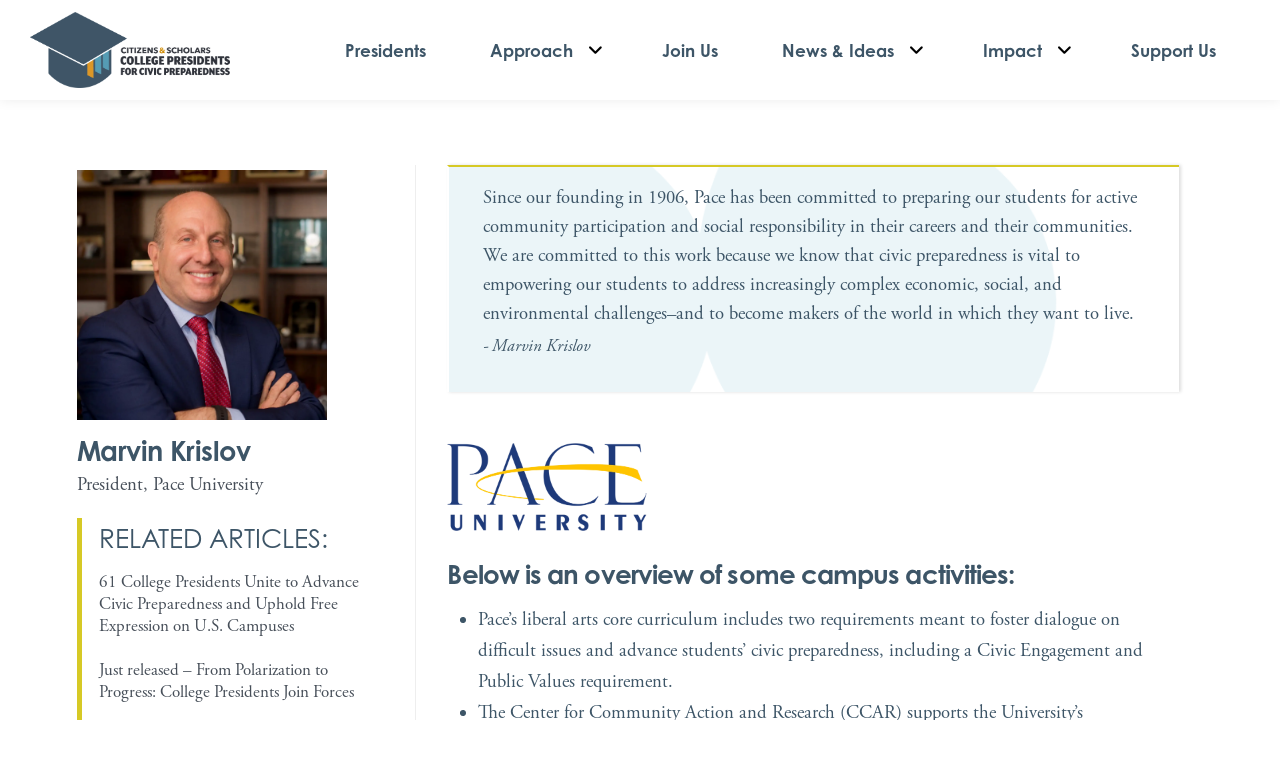

--- FILE ---
content_type: text/html; charset=UTF-8
request_url: https://collegepresidents.org/member/marvin-krislov/
body_size: 17630
content:
<!DOCTYPE html>
<html class="no-js" lang="en-US">
<head>
<meta charset="UTF-8">
<meta name="viewport" content="width=device-width, initial-scale=1.0">
<link rel="pingback" href="https://collegepresidents.org/xmlrpc.php">
<meta name='robots' content='index, follow, max-image-preview:large, max-snippet:-1, max-video-preview:-1' />
	<style>img:is([sizes="auto" i], [sizes^="auto," i]) { contain-intrinsic-size: 3000px 1500px }</style>
	
	<!-- This site is optimized with the Yoast SEO Premium plugin v23.4 (Yoast SEO v23.5) - https://yoast.com/wordpress/plugins/seo/ -->
	<title>Marvin Krislov - College Presidents for Civic Preparedness</title>
	<link rel="canonical" href="https://collegepresidents.org/member/marvin-krislov/" />
	<meta property="og:locale" content="en_US" />
	<meta property="og:type" content="article" />
	<meta property="og:title" content="Marvin Krislov" />
	<meta property="og:url" content="https://collegepresidents.org/member/marvin-krislov/" />
	<meta property="og:site_name" content="College Presidents for Civic Preparedness" />
	<meta property="article:modified_time" content="2024-04-17T02:23:02+00:00" />
	<meta property="og:image" content="https://collegepresidents.org/wp-content/uploads/2024/04/marvin-krislov-president-of-pace-university.webp" />
	<meta property="og:image:width" content="1255" />
	<meta property="og:image:height" content="1255" />
	<meta property="og:image:type" content="image/webp" />
	<meta name="twitter:card" content="summary_large_image" />
	<meta name="twitter:label1" content="Est. reading time" />
	<meta name="twitter:data1" content="1 minute" />
	<script type="application/ld+json" class="yoast-schema-graph">{"@context":"https://schema.org","@graph":[{"@type":"WebPage","@id":"https://collegepresidents.org/member/marvin-krislov/","url":"https://collegepresidents.org/member/marvin-krislov/","name":"Marvin Krislov - College Presidents for Civic Preparedness","isPartOf":{"@id":"https://collegepresidents.org/#website"},"primaryImageOfPage":{"@id":"https://collegepresidents.org/member/marvin-krislov/#primaryimage"},"image":{"@id":"https://collegepresidents.org/member/marvin-krislov/#primaryimage"},"thumbnailUrl":"https://collegepresidents.org/wp-content/uploads/2024/04/marvin-krislov-president-of-pace-university.webp","datePublished":"2024-04-11T18:20:03+00:00","dateModified":"2024-04-17T02:23:02+00:00","breadcrumb":{"@id":"https://collegepresidents.org/member/marvin-krislov/#breadcrumb"},"inLanguage":"en-US","potentialAction":[{"@type":"ReadAction","target":["https://collegepresidents.org/member/marvin-krislov/"]}]},{"@type":"ImageObject","inLanguage":"en-US","@id":"https://collegepresidents.org/member/marvin-krislov/#primaryimage","url":"https://collegepresidents.org/wp-content/uploads/2024/04/marvin-krislov-president-of-pace-university.webp","contentUrl":"https://collegepresidents.org/wp-content/uploads/2024/04/marvin-krislov-president-of-pace-university.webp","width":1255,"height":1255,"caption":"Photo of Marvin Krislov, President of Pace University"},{"@type":"BreadcrumbList","@id":"https://collegepresidents.org/member/marvin-krislov/#breadcrumb","itemListElement":[{"@type":"ListItem","position":1,"name":"Home","item":"https://collegepresidents.org/"},{"@type":"ListItem","position":2,"name":"Marvin Krislov"}]},{"@type":"WebSite","@id":"https://collegepresidents.org/#website","url":"https://collegepresidents.org/","name":"College Presidents for Civic Preparedness","description":"Strengthening Democracy Together","potentialAction":[{"@type":"SearchAction","target":{"@type":"EntryPoint","urlTemplate":"https://collegepresidents.org/?s={search_term_string}"},"query-input":{"@type":"PropertyValueSpecification","valueRequired":true,"valueName":"search_term_string"}}],"inLanguage":"en-US"}]}</script>
	<!-- / Yoast SEO Premium plugin. -->


<link rel='dns-prefetch' href='//unpkg.com' />
<link rel="alternate" type="application/rss+xml" title="College Presidents for Civic Preparedness &raquo; Feed" href="https://collegepresidents.org/feed/" />
<link rel="alternate" type="application/rss+xml" title="College Presidents for Civic Preparedness &raquo; Comments Feed" href="https://collegepresidents.org/comments/feed/" />
<link rel="alternate" type="application/rss+xml" title="College Presidents for Civic Preparedness &raquo; Marvin Krislov Comments Feed" href="https://collegepresidents.org/member/marvin-krislov/feed/" />
<script type="text/javascript">
/* <![CDATA[ */
window._wpemojiSettings = {"baseUrl":"https:\/\/s.w.org\/images\/core\/emoji\/16.0.1\/72x72\/","ext":".png","svgUrl":"https:\/\/s.w.org\/images\/core\/emoji\/16.0.1\/svg\/","svgExt":".svg","source":{"concatemoji":"https:\/\/collegepresidents.org\/wp-includes\/js\/wp-emoji-release.min.js?ver=6.8.3"}};
/*! This file is auto-generated */
!function(s,n){var o,i,e;function c(e){try{var t={supportTests:e,timestamp:(new Date).valueOf()};sessionStorage.setItem(o,JSON.stringify(t))}catch(e){}}function p(e,t,n){e.clearRect(0,0,e.canvas.width,e.canvas.height),e.fillText(t,0,0);var t=new Uint32Array(e.getImageData(0,0,e.canvas.width,e.canvas.height).data),a=(e.clearRect(0,0,e.canvas.width,e.canvas.height),e.fillText(n,0,0),new Uint32Array(e.getImageData(0,0,e.canvas.width,e.canvas.height).data));return t.every(function(e,t){return e===a[t]})}function u(e,t){e.clearRect(0,0,e.canvas.width,e.canvas.height),e.fillText(t,0,0);for(var n=e.getImageData(16,16,1,1),a=0;a<n.data.length;a++)if(0!==n.data[a])return!1;return!0}function f(e,t,n,a){switch(t){case"flag":return n(e,"\ud83c\udff3\ufe0f\u200d\u26a7\ufe0f","\ud83c\udff3\ufe0f\u200b\u26a7\ufe0f")?!1:!n(e,"\ud83c\udde8\ud83c\uddf6","\ud83c\udde8\u200b\ud83c\uddf6")&&!n(e,"\ud83c\udff4\udb40\udc67\udb40\udc62\udb40\udc65\udb40\udc6e\udb40\udc67\udb40\udc7f","\ud83c\udff4\u200b\udb40\udc67\u200b\udb40\udc62\u200b\udb40\udc65\u200b\udb40\udc6e\u200b\udb40\udc67\u200b\udb40\udc7f");case"emoji":return!a(e,"\ud83e\udedf")}return!1}function g(e,t,n,a){var r="undefined"!=typeof WorkerGlobalScope&&self instanceof WorkerGlobalScope?new OffscreenCanvas(300,150):s.createElement("canvas"),o=r.getContext("2d",{willReadFrequently:!0}),i=(o.textBaseline="top",o.font="600 32px Arial",{});return e.forEach(function(e){i[e]=t(o,e,n,a)}),i}function t(e){var t=s.createElement("script");t.src=e,t.defer=!0,s.head.appendChild(t)}"undefined"!=typeof Promise&&(o="wpEmojiSettingsSupports",i=["flag","emoji"],n.supports={everything:!0,everythingExceptFlag:!0},e=new Promise(function(e){s.addEventListener("DOMContentLoaded",e,{once:!0})}),new Promise(function(t){var n=function(){try{var e=JSON.parse(sessionStorage.getItem(o));if("object"==typeof e&&"number"==typeof e.timestamp&&(new Date).valueOf()<e.timestamp+604800&&"object"==typeof e.supportTests)return e.supportTests}catch(e){}return null}();if(!n){if("undefined"!=typeof Worker&&"undefined"!=typeof OffscreenCanvas&&"undefined"!=typeof URL&&URL.createObjectURL&&"undefined"!=typeof Blob)try{var e="postMessage("+g.toString()+"("+[JSON.stringify(i),f.toString(),p.toString(),u.toString()].join(",")+"));",a=new Blob([e],{type:"text/javascript"}),r=new Worker(URL.createObjectURL(a),{name:"wpTestEmojiSupports"});return void(r.onmessage=function(e){c(n=e.data),r.terminate(),t(n)})}catch(e){}c(n=g(i,f,p,u))}t(n)}).then(function(e){for(var t in e)n.supports[t]=e[t],n.supports.everything=n.supports.everything&&n.supports[t],"flag"!==t&&(n.supports.everythingExceptFlag=n.supports.everythingExceptFlag&&n.supports[t]);n.supports.everythingExceptFlag=n.supports.everythingExceptFlag&&!n.supports.flag,n.DOMReady=!1,n.readyCallback=function(){n.DOMReady=!0}}).then(function(){return e}).then(function(){var e;n.supports.everything||(n.readyCallback(),(e=n.source||{}).concatemoji?t(e.concatemoji):e.wpemoji&&e.twemoji&&(t(e.twemoji),t(e.wpemoji)))}))}((window,document),window._wpemojiSettings);
/* ]]> */
</script>
<style id='wp-emoji-styles-inline-css' type='text/css'>

	img.wp-smiley, img.emoji {
		display: inline !important;
		border: none !important;
		box-shadow: none !important;
		height: 1em !important;
		width: 1em !important;
		margin: 0 0.07em !important;
		vertical-align: -0.1em !important;
		background: none !important;
		padding: 0 !important;
	}
</style>
<link rel='stylesheet' id='x-stack-css' href='https://collegepresidents.org/wp-content/themes/pro/framework/dist/css/site/stacks/integrity-light.css?ver=6.4.16' type='text/css' media='all' />
<link rel='stylesheet' id='x-child-css' href='https://collegepresidents.org/wp-content/themes/pro-child/style.css?ver=6.4.16' type='text/css' media='all' />
<link rel='stylesheet' id='leaflet-css-css' href='https://unpkg.com/leaflet@1.6.0/dist/leaflet.css?ver=6.8.3' type='text/css' media='all' />
<style id='cs-inline-css' type='text/css'>
@media (min-width:1200px){.x-hide-xl{display:none !important;}}@media (min-width:979px) and (max-width:1199.98px){.x-hide-lg{display:none !important;}}@media (min-width:767px) and (max-width:978.98px){.x-hide-md{display:none !important;}}@media (min-width:480px) and (max-width:766.98px){.x-hide-sm{display:none !important;}}@media (max-width:479.98px){.x-hide-xs{display:none !important;}} a,h1 a:hover,h2 a:hover,h3 a:hover,h4 a:hover,h5 a:hover,h6 a:hover,.x-breadcrumb-wrap a:hover,.widget ul li a:hover,.widget ol li a:hover,.widget.widget_text ul li a,.widget.widget_text ol li a,.widget_nav_menu .current-menu-item > a,.x-accordion-heading .x-accordion-toggle:hover,.x-comment-author a:hover,.x-comment-time:hover,.x-recent-posts a:hover .h-recent-posts{color:#6BA4B8;}a:hover,.widget.widget_text ul li a:hover,.widget.widget_text ol li a:hover,.x-twitter-widget ul li a:hover{color:#6BA4B8;}.rev_slider_wrapper,a.x-img-thumbnail:hover,.x-slider-container.below,.page-template-template-blank-3-php .x-slider-container.above,.page-template-template-blank-6-php .x-slider-container.above{border-color:#6BA4B8;}.entry-thumb:before,.x-pagination span.current,.woocommerce-pagination span[aria-current],.flex-direction-nav a,.flex-control-nav a:hover,.flex-control-nav a.flex-active,.mejs-time-current,.x-dropcap,.x-skill-bar .bar,.x-pricing-column.featured h2,.h-comments-title small,.x-entry-share .x-share:hover,.x-highlight,.x-recent-posts .x-recent-posts-img:after{background-color:#6BA4B8;}.x-nav-tabs > .active > a,.x-nav-tabs > .active > a:hover{box-shadow:inset 0 3px 0 0 #6BA4B8;}.x-main{width:calc(72% - 2.463055%);}.x-sidebar{width:calc(100% - 2.463055% - 72%);}.x-comment-author,.x-comment-time,.comment-form-author label,.comment-form-email label,.comment-form-url label,.comment-form-rating label,.comment-form-comment label,.widget_calendar #wp-calendar caption,.widget.widget_rss li .rsswidget{font-family:"century-gothic",sans-serif;font-weight:400;}.p-landmark-sub,.p-meta,input,button,select,textarea{font-family:"adobe-garamond-pro",serif;}.widget ul li a,.widget ol li a,.x-comment-time{color:rgb(71,79,89);}.widget_text ol li a,.widget_text ul li a{color:#6BA4B8;}.widget_text ol li a:hover,.widget_text ul li a:hover{color:#6BA4B8;}.comment-form-author label,.comment-form-email label,.comment-form-url label,.comment-form-rating label,.comment-form-comment label,.widget_calendar #wp-calendar th,.p-landmark-sub strong,.widget_tag_cloud .tagcloud a:hover,.widget_tag_cloud .tagcloud a:active,.entry-footer a:hover,.entry-footer a:active,.x-breadcrumbs .current,.x-comment-author,.x-comment-author a{color:#3D5567;}.widget_calendar #wp-calendar th{border-color:#3D5567;}.h-feature-headline span i{background-color:#3D5567;}@media (max-width:978.98px){}html{font-size:16px;}@media (min-width:500px){html{font-size:calc(16px + (17 - 16) * ((100vw - 500px) / (1000 - 500)));}}@media (min-width:1000px){html{font-size:17px;}}body{font-style:normal;font-weight:400;color:rgb(71,79,89);background-color:rgb(255,255,255);}.w-b{font-weight:400 !important;}h1,h2,h3,h4,h5,h6,.h1,.h2,.h3,.h4,.h5,.h6{font-family:"century-gothic",sans-serif;font-style:normal;font-weight:400;}h1,.h1{letter-spacing:-0.035em;}h2,.h2{letter-spacing:-0.035em;}h3,.h3{letter-spacing:-0.035em;}h4,.h4{letter-spacing:-0.035em;}h5,.h5{letter-spacing:-0.035em;}h6,.h6{letter-spacing:-0.035em;}.w-h{font-weight:400 !important;}.x-container.width{width:88%;}.x-container.max{max-width:1220px;}.x-bar-content.x-container.width{flex-basis:88%;}.x-main.full{float:none;clear:both;display:block;width:auto;}@media (max-width:978.98px){.x-main.full,.x-main.left,.x-main.right,.x-sidebar.left,.x-sidebar.right{float:none;display:block;width:auto !important;}}.entry-header,.entry-content{font-size:1rem;}body,input,button,select,textarea{font-family:"adobe-garamond-pro",serif;}h1,h2,h3,h4,h5,h6,.h1,.h2,.h3,.h4,.h5,.h6,h1 a,h2 a,h3 a,h4 a,h5 a,h6 a,.h1 a,.h2 a,.h3 a,.h4 a,.h5 a,.h6 a,blockquote{color:#3D5567;}.cfc-h-tx{color:#3D5567 !important;}.cfc-h-bd{border-color:#3D5567 !important;}.cfc-h-bg{background-color:#3D5567 !important;}.cfc-b-tx{color:rgb(71,79,89) !important;}.cfc-b-bd{border-color:rgb(71,79,89) !important;}.cfc-b-bg{background-color:rgb(71,79,89) !important;}.x-btn,.button,[type="submit"]{color:#ffffff;border-color:transparent;background-color:#6BA4B8;text-shadow:0 0.075em 0.075em rgba(0,0,0,0.5);}.x-btn:hover,.button:hover,[type="submit"]:hover{color:#ffffff;border-color:transparent;background-color:#3D5567;text-shadow:0 0.075em 0.075em rgba(0,0,0,0.5);}.x-btn.x-btn-real,.x-btn.x-btn-real:hover{margin-bottom:0.25em;text-shadow:0 0.075em 0.075em rgba(0,0,0,0.65);}.x-btn.x-btn-real{box-shadow:0 0.25em 0 0 #a71000,0 4px 9px rgba(0,0,0,0.75);}.x-btn.x-btn-real:hover{box-shadow:0 0.25em 0 0 #a71000,0 4px 9px rgba(0,0,0,0.75);}.x-btn.x-btn-flat,.x-btn.x-btn-flat:hover{margin-bottom:0;text-shadow:0 0.075em 0.075em rgba(0,0,0,0.65);box-shadow:none;}.x-btn.x-btn-transparent,.x-btn.x-btn-transparent:hover{margin-bottom:0;border-width:3px;text-shadow:none;text-transform:uppercase;background-color:transparent;box-shadow:none;}.bg .mejs-container,.x-video .mejs-container{position:unset !important;} @font-face{font-family:'FontAwesomePro';font-style:normal;font-weight:900;font-display:block;src:url('https://collegepresidents.org/wp-content/themes/pro/cornerstone/assets/fonts/fa-solid-900.woff2?ver=6.4.2') format('woff2'),url('https://collegepresidents.org/wp-content/themes/pro/cornerstone/assets/fonts/fa-solid-900.ttf?ver=6.4.2') format('truetype');}[data-x-fa-pro-icon]{font-family:"FontAwesomePro" !important;}[data-x-fa-pro-icon]:before{content:attr(data-x-fa-pro-icon);}[data-x-icon],[data-x-icon-o],[data-x-icon-l],[data-x-icon-s],[data-x-icon-b],[data-x-icon-sr],[data-x-icon-ss],[data-x-icon-sl],[data-x-fa-pro-icon],[class*="cs-fa-"]{display:inline-flex;font-style:normal;font-weight:400;text-decoration:inherit;text-rendering:auto;-webkit-font-smoothing:antialiased;-moz-osx-font-smoothing:grayscale;}[data-x-icon].left,[data-x-icon-o].left,[data-x-icon-l].left,[data-x-icon-s].left,[data-x-icon-b].left,[data-x-icon-sr].left,[data-x-icon-ss].left,[data-x-icon-sl].left,[data-x-fa-pro-icon].left,[class*="cs-fa-"].left{margin-right:0.5em;}[data-x-icon].right,[data-x-icon-o].right,[data-x-icon-l].right,[data-x-icon-s].right,[data-x-icon-b].right,[data-x-icon-sr].right,[data-x-icon-ss].right,[data-x-icon-sl].right,[data-x-fa-pro-icon].right,[class*="cs-fa-"].right{margin-left:0.5em;}[data-x-icon]:before,[data-x-icon-o]:before,[data-x-icon-l]:before,[data-x-icon-s]:before,[data-x-icon-b]:before,[data-x-icon-sr]:before,[data-x-icon-ss]:before,[data-x-icon-sl]:before,[data-x-fa-pro-icon]:before,[class*="cs-fa-"]:before{line-height:1;}@font-face{font-family:'FontAwesome';font-style:normal;font-weight:900;font-display:block;src:url('https://collegepresidents.org/wp-content/themes/pro/cornerstone/assets/fonts/fa-solid-900.woff2?ver=6.4.2') format('woff2'),url('https://collegepresidents.org/wp-content/themes/pro/cornerstone/assets/fonts/fa-solid-900.ttf?ver=6.4.2') format('truetype');}[data-x-icon],[data-x-icon-s],[data-x-icon][class*="cs-fa-"]{font-family:"FontAwesome" !important;font-weight:900;}[data-x-icon]:before,[data-x-icon][class*="cs-fa-"]:before{content:attr(data-x-icon);}[data-x-icon-s]:before{content:attr(data-x-icon-s);}@font-face{font-family:'FontAwesomeRegular';font-style:normal;font-weight:400;font-display:block;src:url('https://collegepresidents.org/wp-content/themes/pro/cornerstone/assets/fonts/fa-regular-400.woff2?ver=6.4.2') format('woff2'),url('https://collegepresidents.org/wp-content/themes/pro/cornerstone/assets/fonts/fa-regular-400.ttf?ver=6.4.2') format('truetype');}@font-face{font-family:'FontAwesomePro';font-style:normal;font-weight:400;font-display:block;src:url('https://collegepresidents.org/wp-content/themes/pro/cornerstone/assets/fonts/fa-regular-400.woff2?ver=6.4.2') format('woff2'),url('https://collegepresidents.org/wp-content/themes/pro/cornerstone/assets/fonts/fa-regular-400.ttf?ver=6.4.2') format('truetype');}[data-x-icon-o]{font-family:"FontAwesomeRegular" !important;}[data-x-icon-o]:before{content:attr(data-x-icon-o);}@font-face{font-family:'FontAwesomeLight';font-style:normal;font-weight:300;font-display:block;src:url('https://collegepresidents.org/wp-content/themes/pro/cornerstone/assets/fonts/fa-light-300.woff2?ver=6.4.2') format('woff2'),url('https://collegepresidents.org/wp-content/themes/pro/cornerstone/assets/fonts/fa-light-300.ttf?ver=6.4.2') format('truetype');}@font-face{font-family:'FontAwesomePro';font-style:normal;font-weight:300;font-display:block;src:url('https://collegepresidents.org/wp-content/themes/pro/cornerstone/assets/fonts/fa-light-300.woff2?ver=6.4.2') format('woff2'),url('https://collegepresidents.org/wp-content/themes/pro/cornerstone/assets/fonts/fa-light-300.ttf?ver=6.4.2') format('truetype');}[data-x-icon-l]{font-family:"FontAwesomeLight" !important;font-weight:300;}[data-x-icon-l]:before{content:attr(data-x-icon-l);}@font-face{font-family:'FontAwesomeBrands';font-style:normal;font-weight:normal;font-display:block;src:url('https://collegepresidents.org/wp-content/themes/pro/cornerstone/assets/fonts/fa-brands-400.woff2?ver=6.4.2') format('woff2'),url('https://collegepresidents.org/wp-content/themes/pro/cornerstone/assets/fonts/fa-brands-400.ttf?ver=6.4.2') format('truetype');}[data-x-icon-b]{font-family:"FontAwesomeBrands" !important;}[data-x-icon-b]:before{content:attr(data-x-icon-b);}.widget.widget_rss li .rsswidget:before{content:"\f35d";padding-right:0.4em;font-family:"FontAwesome";} .m5g-0.x-section{margin-top:0px;margin-right:0px;margin-bottom:0px;margin-left:0px;border-top-width:0;border-right-width:0;border-bottom-width:0;border-left-width:0;padding-top:65px;padding-right:0px;padding-bottom:0px;padding-left:0px;z-index:1;}:where(body:not(.tco-disable-effects)) .m5g-1:hover,:where(body:not(.tco-disable-effects)) [data-x-effect-provider*="effects"]:hover .m5g-1{opacity:1;transform:scale(1.02);}.m5g-2{opacity:0.8;}.m5g-3.x-row{z-index:auto;margin-top:0px;margin-right:auto;margin-bottom:0px;margin-left:auto;border-top-width:0;border-right-width:0;border-bottom-width:0;border-left-width:0;padding-top:1px;padding-right:1px;padding-bottom:1px;padding-left:1px;font-size:1em;background-color:#eeeeee;}.m5g-3 > .x-row-inner{flex-direction:row-reverse;justify-content:space-between;align-items:stretch;align-content:stretch;margin-top:calc(((1px / 2) + 1px) * -1);margin-right:calc(((1px / 2) + 1px) * -1);margin-bottom:calc(((1px / 2) + 1px) * -1);margin-left:calc(((1px / 2) + 1px) * -1);}.m5g-3 > .x-row-inner > *{margin-top:calc(1px / 2);margin-bottom:calc(1px / 2);margin-right:calc(1px / 2);margin-left:calc(1px / 2);}.m5g-4.x-row{border-top-left-radius:10px;border-top-right-radius:10px;border-bottom-right-radius:10px;border-bottom-left-radius:10px;}.m5g-6{--gap:1px;}.m5g-7 > .x-row-inner > *:nth-child(2n - 0) {flex-basis:calc(30.09% - clamp(0px,var(--gap),9999px));}.m5g-7 > .x-row-inner > *:nth-child(2n - 1) {flex-basis:calc(69.91% - clamp(0px,var(--gap),9999px));}.m5g-8 > .x-row-inner > *:nth-child(2n - 0) {flex-basis:calc(30.09% - clamp(0px,var(--gap),9999px));}.m5g-8 > .x-row-inner > *:nth-child(2n - 1) {flex-basis:calc(69.91% - clamp(0px,var(--gap),9999px));}.m5g-9.x-col{display:flex;flex-direction:column;flex-wrap:wrap;border-top-width:0;border-right-width:0;border-bottom-width:0;border-left-width:0;font-size:1em;background-color:#ffffff;}.m5g-a.x-col{justify-content:flex-start;align-items:stretch;align-content:stretch;}.m5g-b.x-col{z-index:auto;}.m5g-c.x-col{padding-top:0;padding-right:calc(1rem + 1vmin);padding-left:calc(1rem + 2vmin);}.m5g-d.x-col{padding-bottom:calc(1rem + 5vmin);}.m5g-e.x-col{justify-content:space-between;align-items:flex-start;align-content:flex-start;}.m5g-f.x-col{padding-top:5px;padding-right:calc(1rem + 5vmin);padding-left:0px;}.m5g-g.x-col{z-index:1;}.m5g-i{display:flex;}.m5g-j{flex-direction:column;align-items:flex-start;align-content:flex-start;}.m5g-k{justify-content:flex-start;}.m5g-l{flex-wrap:wrap;}.m5g-m{flex-grow:0;flex-shrink:1;}.m5g-n{flex-basis:auto;}.m5g-o{z-index:1;border-top-width:2px;border-left-width:2px;border-top-color:#D6C925;border-left-color:transparent;padding-right:2em;padding-left:2em;box-shadow:2px 0px 3px 0px #6a6a6a38;}.m5g-o:hover,.m5g-o[class*="active"],[data-x-effect-provider*="colors"]:hover .m5g-o{border-right-color:transparent;border-left-color:transparent;}.m5g-p{margin-top:0px;margin-left:0px;}.m5g-q{margin-right:0px;}.m5g-r{margin-bottom:3em;}.m5g-s{border-right-width:0px;border-bottom-width:0px;border-top-style:solid;border-right-style:solid;border-bottom-style:solid;border-left-style:solid;border-right-color:transparent;border-bottom-color:transparent;}.m5g-s:hover,.m5g-s[class*="active"],[data-x-effect-provider*="colors"]:hover .m5g-s{border-top-color:#D6C925;border-bottom-color:#D6C925;}.m5g-t{padding-top:1em;padding-bottom:1em;}.m5g-u{font-size:1em;}.m5g-v{flex-direction:row;align-items:center;}.m5g-w{justify-content:space-between;flex-grow:1;flex-shrink:0;margin-right:0rem;border-top-left-radius:4px;border-top-right-radius:4px;border-bottom-right-radius:4px;border-bottom-left-radius:4px;padding-top:1.5em;padding-right:1.5em;padding-bottom:1.5em;padding-left:1.5em;background-color:#3D5567;}.m5g-x{margin-bottom:2em;}.m5g-y{border-top-width:0;border-right-width:0;border-bottom-width:0;border-left-width:0;}.m5g-12{margin-bottom:1em;}.m5g-13{justify-content:flex-end;}.m5g-14{width:250px;}.m5g-15{height:250px;margin-bottom:12px;}.m5g-16{align-content:center;}.m5g-17{position:absolute;z-index:9999;height:35px;min-height:35px;max-height:35px;padding-top:8px;padding-bottom:8px;font-size:.8em;background-color:rgba(255,255,255,0.66);}.m5g-18{max-width:250px;}.m5g-19{padding-right:0px;padding-left:1em;}.m5g-1a{border-top-width:0px;border-left-width:5px;border-top-color:transparent;border-left-color:#D6C925;padding-bottom:0em;}.m5g-1a:hover,.m5g-1a[class*="active"],[data-x-effect-provider*="colors"]:hover .m5g-1a{border-right-color:#D6C925;border-left-color:#D6C925;}.m5g-1c{padding-top:0px;}.m5g-1d{padding-right:0em;padding-left:0em;background-color:#EBF5F8;}.m5g-1e{justify-content:center;min-width:100%;padding-right:1rem;padding-bottom:0px;padding-left:0px;}.m5g-1f{width:300px;max-width:300px;min-width:300px;}.m5g-1g{margin-bottom:1.5em;}.m5g-1h.x-text{margin-top:0em;margin-right:0em;margin-bottom:1em;margin-left:0em;border-top-width:0;border-right-width:0;border-bottom-width:0;border-left-width:0;font-size:1em;}.m5g-1h.x-text .x-text-content-text-primary{font-family:inherit;font-size:1em;font-style:normal;font-weight:inherit;line-height:1.4;letter-spacing:0em;text-transform:none;color:#3D5567;}.m5g-1h.x-text .x-text-content-text-subheadline{margin-top:0.35em;font-family:inherit;font-size:1em;font-style:italic;font-weight:inherit;line-height:1.4;letter-spacing:0em;text-transform:none;color:#3D5567;}.m5g-1i.x-image{font-size:1em;border-top-width:0;border-right-width:0;border-bottom-width:0;border-left-width:0;}.m5g-1j.x-image{max-width:200px;margin-bottom:1.5em;}.m5g-1k.x-image{margin-top:0px;margin-right:0px;margin-left:0px;}.m5g-1m.x-image{max-width:125px;}.m5g-1n.x-image{margin-bottom:1em;}.m5g-1o.x-image{max-width:150px;}.m5g-1p.x-image{margin-bottom:5px;}.m5g-1p.x-image img{border-top-left-radius:7px;border-top-right-radius:7px;border-bottom-right-radius:7px;border-bottom-left-radius:7px;}.m5g-1q.x-image{width:250px;}.m5g-1r.x-image img{width:100%;}.m5g-1s.x-image{width:300px;}.m5g-1t.x-image{margin-bottom:.75em;}.m5g-1v.x-text{border-top-width:0;border-right-width:0;border-bottom-width:0;border-left-width:0;font-style:normal;}.m5g-1v.x-text > :first-child{margin-top:0;}.m5g-1v.x-text > :last-child{margin-bottom:0;}.m5g-1w.x-text{font-family:inherit;}.m5g-1x.x-text{font-size:0.7em;font-weight:bold;color:rgb(106,106,106);}.m5g-1y.x-text{line-height:1.4;}.m5g-1z.x-text{letter-spacing:0em;}.m5g-20.x-text{text-transform:none;}.m5g-22.x-text{margin-top:0em;margin-right:0em;margin-left:0em;}.m5g-23.x-text{margin-bottom:3em;}.m5g-24.x-text{font-size:1.1em;}.m5g-25.x-text{font-weight:inherit;}.m5g-26.x-text{line-height:inherit;}.m5g-27.x-text{color:#3D5567;}.m5g-28.x-text{font-family:"adobe-garamond-pro",serif;font-weight:400;}.m5g-29.x-text{font-size:1em;}.m5g-2a.x-text{font-family:"century-gothic",sans-serif;}.m5g-2b.x-text{font-size:1.6em;}.m5g-2c.x-text{font-weight:700;letter-spacing:-0.02em;}.m5g-2d.x-text{color:rgb(71,79,89);}.m5g-2e.x-text{margin-bottom:.5em;font-size:1.4em;text-transform:uppercase;}.m5g-2g.x-text{font-weight:400;}.m5g-2h.x-text{margin-bottom:1.3em;line-height:1.3;}.m5g-2h.x-text:hover,.m5g-2h.x-text[class*="active"],[data-x-effect-provider*="colors"]:hover .m5g-2h.x-text{color:#3D5567;}.m5g-2i.x-text{font-size:.9em;}.m5g-2j.x-text{font-size:2em;}.m5g-2l.x-text{margin-bottom:2em;}.m5g-2m{margin-top:0em;margin-right:8px;font-size:1.3em;}.m5g-2n{margin-bottom:0em;margin-left:0em;border-top-width:0;border-right-width:0;border-bottom-width:0;border-left-width:0;color:#3D5567;}.m5g-2o{margin-top:0px;margin-right:-40px;font-size:2em;}.m5g-2p.x-grid{grid-gap:20px 20px;justify-content:center;align-content:start;justify-items:stretch;align-items:stretch;z-index:auto;border-top-width:0;border-right-width:0;border-bottom-width:0;border-left-width:0;font-size:1em;grid-template-columns:1fr;grid-template-rows:auto;}.m5g-2q.x-cell{grid-column-start:1;grid-column-end:2;grid-row-start:1;grid-row-end:2;justify-self:auto;align-self:auto;border-top-width:0;border-right-width:0;border-bottom-width:0;border-left-width:0;font-size:1em;}.m5g-2r.x-cell{display:flex;flex-direction:column;justify-content:center;align-items:flex-end;flex-wrap:wrap;align-content:flex-end;z-index:auto;}.m5g-2s.x-cell{z-index:1;}@media screen and (max-width:1199.98px){.m5g-7 > .x-row-inner > *:nth-child(2n - 0) {flex-basis:calc(33.33% - clamp(0px,var(--gap),9999px));}.m5g-7 > .x-row-inner > *:nth-child(2n - 1) {flex-basis:calc(66.66% - clamp(0px,var(--gap),9999px));}.m5g-8 > .x-row-inner > *:nth-child(2n - 0) {flex-basis:calc(33.33% - clamp(0px,var(--gap),9999px));}.m5g-8 > .x-row-inner > *:nth-child(2n - 1) {flex-basis:calc(66.66% - clamp(0px,var(--gap),9999px));}}@media screen and (max-width:978.98px){.m5g-8 > .x-row-inner > *:nth-child(1n - 0) {flex-basis:calc(100% - clamp(0px,var(--gap),9999px));}.m5g-11{font-size:.9em;}.m5g-1b{border-left-width:2px;padding-left:.5em;}.m5g-2f.x-text{font-size:1.2em;}}@media screen and (max-width:766.98px){.m5g-0.x-section{padding-top:40px;}.m5g-2k.x-text{font-size:.9em;}}@media screen and (max-width:479.98px){.m5g-2j.x-text{font-size:1.5em;}}  .mc7-0.x-bar{height:100px;border-top-width:0;border-right-width:0;border-bottom-width:0;border-left-width:0;font-size:1em;background-color:#ffffff;box-shadow:0px 0px 12px 0px rgba(0,0,0,0.08);z-index:9999;}.mc7-0 .x-bar-content{flex-direction:row;justify-content:space-between;align-items:center;flex-grow:0;flex-shrink:1;flex-basis:100%;height:100px;}.mc7-0.x-bar-outer-spacers:after,.mc7-0.x-bar-outer-spacers:before{flex-basis:30px;width:30px!important;height:30px;}.mc7-0.x-bar-space{font-size:1em;height:100px;}.mc7-1.x-bar-container{flex-direction:row;justify-content:space-between;align-items:center;flex-basis:auto;border-top-width:0;border-right-width:0;border-bottom-width:0;border-left-width:0;font-size:1em;z-index:auto;}.mc7-2.x-bar-container{flex-grow:0;flex-shrink:1;margin-top:0px;margin-right:5em;margin-bottom:0px;margin-left:0px;}.mc7-3.x-bar-container{flex-grow:1;flex-shrink:0;}.mc7-4.x-image{font-size:1em;border-top-width:0;border-right-width:0;border-bottom-width:0;border-left-width:0;}.mc7-5.x-image{width:300px;max-width:300px;}.mc7-5.x-image img{width:100%;object-fit:cover;}.mc7-6.x-image{max-width:200px;}.mc7-7{font-size:1em;}.mc7-8{flex-direction:row;justify-content:space-around;align-items:stretch;align-self:stretch;flex-grow:1;flex-shrink:0;flex-basis:auto;}.mc7-8 > li,.mc7-8 > li > a{flex-grow:0;flex-shrink:1;flex-basis:auto;}.mc7-9 [data-x-toggle-collapse]{transition-duration:300ms;transition-timing-function:cubic-bezier(0.400,0.000,0.200,1.000);}.mc7-a .x-dropdown {width:14em;font-size:16px;border-top-width:0;border-right-width:0;border-bottom-width:0;border-left-width:0;background-color:rgb(255,255,255);box-shadow:0em 0.15em 2em 0em rgba(0,0,0,0.15);transition-duration:500ms,500ms,0s;transition-timing-function:cubic-bezier(0.400,0.000,0.200,1.000);}.mc7-a .x-dropdown:not(.x-active) {transition-delay:0s,0s,500ms;}.mc7-c.x-anchor {border-top-width:0;border-right-width:0;border-bottom-width:0;border-left-width:0;font-size:1em;}.mc7-c.x-anchor .x-anchor-content {flex-direction:row;align-items:center;}.mc7-e.x-anchor .x-anchor-content {justify-content:center;}.mc7-g.x-anchor .x-anchor-text {margin-top:5px;margin-bottom:5px;margin-left:5px;}.mc7-g.x-anchor .x-anchor-text-primary {font-size:1em;font-style:normal;line-height:1;}.mc7-g.x-anchor .x-anchor-sub-indicator {margin-top:5px;margin-right:5px;margin-bottom:5px;margin-left:5px;font-size:1em;}.mc7-h.x-anchor .x-anchor-text {margin-right:10px;}.mc7-h.x-anchor .x-anchor-text-primary {font-weight:700;}.mc7-h.x-anchor:hover .x-anchor-text-primary,.mc7-h.x-anchor[class*="active"] .x-anchor-text-primary,[data-x-effect-provider*="colors"]:hover .mc7-h.x-anchor .x-anchor-text-primary {color:rgb(71,79,89);}.mc7-i.x-anchor .x-anchor-text-primary {font-family:"century-gothic",sans-serif;color:#3D5567;}.mc7-j.x-anchor .x-anchor-sub-indicator {color:rgba(0,0,0,1);}.mc7-j.x-anchor:hover .x-anchor-sub-indicator,.mc7-j.x-anchor[class*="active"] .x-anchor-sub-indicator,[data-x-effect-provider*="colors"]:hover .mc7-j.x-anchor .x-anchor-sub-indicator {color:rgba(0,0,0,0.5);}.mc7-k.x-anchor .x-anchor-content {justify-content:flex-start;padding-right:0.75em;padding-left:0.75em;}.mc7-k.x-anchor .x-anchor-text-primary {color:rgba(0,0,0,1);}.mc7-k.x-anchor:hover .x-anchor-text-primary,.mc7-k.x-anchor[class*="active"] .x-anchor-text-primary,[data-x-effect-provider*="colors"]:hover .mc7-k.x-anchor .x-anchor-text-primary {color:rgba(0,0,0,0.5);}.mc7-l.x-anchor .x-anchor-content {padding-top:0.75em;padding-bottom:0.75em;}.mc7-l.x-anchor .x-anchor-text-primary {font-family:inherit;font-weight:inherit;}.mc7-m.x-anchor .x-anchor-text {margin-right:auto;}.mc7-n.x-anchor {width:3em;height:3em;border-top-left-radius:100em;border-top-right-radius:100em;border-bottom-right-radius:100em;border-bottom-left-radius:100em;background-color:rgba(255,255,255,1);box-shadow:0em 0.15em 0.65em 0em rgba(0,0,0,0.25);}.mc7-n.x-anchor .x-graphic {margin-top:5px;margin-right:5px;margin-bottom:5px;margin-left:5px;}.mc7-n.x-anchor .x-graphic-icon {font-size:1.25em;width:auto;color:rgba(0,0,0,1);border-top-width:0;border-right-width:0;border-bottom-width:0;border-left-width:0;}.mc7-n.x-anchor:hover .x-graphic-icon,.mc7-n.x-anchor[class*="active"] .x-graphic-icon,[data-x-effect-provider*="colors"]:hover .mc7-n.x-anchor .x-graphic-icon {color:rgba(0,0,0,0.5);}.mc7-n.x-anchor .x-toggle {color:rgba(0,0,0,1);}.mc7-n.x-anchor:hover .x-toggle,.mc7-n.x-anchor[class*="active"] .x-toggle,[data-x-effect-provider*="colors"]:hover .mc7-n.x-anchor .x-toggle {color:rgba(0,0,0,0.5);}.mc7-n.x-anchor .x-toggle-burger {width:10em;margin-top:3em;margin-right:0;margin-bottom:3em;margin-left:0;font-size:2px;}.mc7-n.x-anchor .x-toggle-burger-bun-t {transform:translate3d(0,calc(3em * -1),0);}.mc7-n.x-anchor .x-toggle-burger-bun-b {transform:translate3d(0,3em,0);}.mc7-o.x-anchor {margin-top:2px;margin-right:0px;margin-bottom:2px;margin-left:0px;border-top-left-radius:4px;border-top-right-radius:4px;border-bottom-right-radius:4px;border-bottom-left-radius:4px;background-color:#EBF5F8;}.mc7-o.x-anchor .x-anchor-content {padding-top:1em;padding-bottom:1em;}.mc7-o.x-anchor:hover,.mc7-o.x-anchor[class*="active"],[data-x-effect-provider*="colors"]:hover .mc7-o.x-anchor {background-color:rgba(0,0,0,0.16);}.mc7-o.x-anchor .x-anchor-text-primary {font-weight:700;}.mc7-p.x-anchor .x-anchor-content {padding-right:1.25em;padding-left:1.25em;}.mc7-p.x-anchor .x-anchor-sub-indicator {color:rgba(0,0,0,0.5);}.mc7-p.x-anchor:hover .x-anchor-sub-indicator,.mc7-p.x-anchor[class*="active"] .x-anchor-sub-indicator,[data-x-effect-provider*="colors"]:hover .mc7-p.x-anchor .x-anchor-sub-indicator {color:rgb(0,0,0);}.mc7-q.x-anchor .x-anchor-text-primary {color:rgba(0,0,0,0.5);}.mc7-q.x-anchor:hover .x-anchor-text-primary,.mc7-q.x-anchor[class*="active"] .x-anchor-text-primary,[data-x-effect-provider*="colors"]:hover .mc7-q.x-anchor .x-anchor-text-primary {color:rgb(0,0,0);}.mc7-r{font-size:16px;transition-duration:500ms;}.mc7-r .x-off-canvas-bg{background-color:rgba(0,0,0,0.75);transition-duration:500ms;transition-timing-function:cubic-bezier(0.400,0.000,0.200,1.000);}.mc7-r .x-off-canvas-close{width:calc(1em * 2);height:calc(1em * 2);font-size:1em;color:rgba(0,0,0,0.5);transition-duration:0.3s,500ms,500ms;transition-timing-function:ease-in-out,cubic-bezier(0.400,0.000,0.200,1.000),cubic-bezier(0.400,0.000,0.200,1.000);}.mc7-r .x-off-canvas-close:focus,.mc7-r .x-off-canvas-close:hover{color:rgba(0,0,0,1);}.mc7-r .x-off-canvas-content{width:100%;max-width:24em;padding-top:calc(1em * 2);padding-right:calc(1em * 2);padding-bottom:calc(1em * 2);padding-left:calc(1em * 2);border-top-width:0;border-right-width:0;border-bottom-width:0;border-left-width:0;background-color:#6BA4B8;box-shadow:0em 0em 2em 0em rgba(0,0,0,0.25);transition-duration:500ms;transition-timing-function:cubic-bezier(0.400,0.000,0.200,1.000);}@media screen and (max-width:766.98px){.mc7-3.x-bar-container{justify-content:flex-end;}}  .mhj-0.x-bar{height:auto;padding-right:0px;padding-left:0px;background-color:#6BA4B8;}.mhj-0 .x-bar-content{align-items:flex-start;height:auto;}.mhj-1.x-bar{padding-top:3em;padding-bottom:3em;}.mhj-2.x-bar{border-top-width:0;border-right-width:0;border-bottom-width:0;border-left-width:0;}.mhj-3.x-bar{font-size:1em;z-index:9999;}.mhj-3 .x-bar-content{flex-grow:0;flex-shrink:1;flex-basis:100%;}.mhj-3.x-bar-outer-spacers:after,.mhj-3.x-bar-outer-spacers:before{flex-basis:20px;width:20px!important;height:20px;}.mhj-3.x-bar-space{font-size:1em;}.mhj-4 .x-bar-content{flex-direction:row;}.mhj-5 .x-bar-content{justify-content:center;}.mhj-6.x-bar{padding-top:2em;padding-bottom:2em;}.mhj-6 .x-bar-content{justify-content:flex-start;}.mhj-7 .x-bar-content{flex-direction:column;}.mhj-8.x-bar{height:115px;border-top-width:0px;border-right-width:0px;border-bottom-width:5px;border-left-width:0px;border-top-style:none;border-right-style:none;border-bottom-style:solid;border-left-style:none;border-top-color:transparent;border-right-color:transparent;border-bottom-color:rgb(0,0,0);border-left-color:transparent;}.mhj-8 .x-bar-content{flex-wrap:wrap;align-content:center;height:115px;}.mhj-9.x-bar{background-color:rgb(71,79,89);box-shadow:0px 3px 25px 0px rgba(0,0,0,0.15);}.mhj-9 .x-bar-content{align-items:center;}.mhj-a.x-bar{height:100px;}.mhj-a .x-bar-content{justify-content:space-between;height:100px;}.mhj-b.x-bar-container{flex-direction:row;}.mhj-c.x-bar-container{justify-content:center;}.mhj-d.x-bar-container{align-items:center;flex-basis:auto;border-top-width:0;border-right-width:0;border-bottom-width:0;border-left-width:0;font-size:1em;z-index:auto;}.mhj-e.x-bar-container{flex-grow:0;flex-shrink:1;}.mhj-g.x-bar-container{justify-content:flex-start;}.mhj-h.x-bar-container{margin-top:0px;}.mhj-i.x-bar-container{margin-right:0px;margin-bottom:20px;margin-left:0px;}.mhj-j.x-bar-container{flex-grow:1;flex-shrink:0;}.mhj-k.x-bar-container{width:100%;max-width:80%;}.mhj-l.x-bar-container{flex-direction:column;}.mhj-m.x-bar-container{flex-wrap:wrap;align-content:center;}.mhj-n.x-bar-container{margin-top:20px;}.mhj-o.x-text{width:50%;}.mhj-p.x-text{margin-top:0em;margin-right:1em;margin-bottom:0em;margin-left:0em;border-top-width:0;border-right-width:0;border-bottom-width:0;border-left-width:0;font-family:"century-gothic",sans-serif;font-weight:700;color:rgb(255,255,255);}.mhj-q.x-text{font-size:1em;font-style:normal;line-height:inherit;letter-spacing:0em;text-transform:none;}.mhj-q.x-text > :first-child{margin-top:0;}.mhj-q.x-text > :last-child{margin-bottom:0;}.mhj-r.x-text{border-top-width:0px;border-right-width:0px;border-bottom-width:0px;border-left-width:4px;border-top-style:solid;border-right-style:solid;border-bottom-style:solid;border-left-style:solid;border-top-color:transparent;border-right-color:transparent;border-bottom-color:transparent;border-left-color:rgba(255,255,255,0.53);padding-top:0em;padding-right:0em;padding-bottom:0em;padding-left:1em;font-family:inherit;font-weight:inherit;color:rgba(0,0,0,1);}.mhj-r.x-text:hover,.mhj-r.x-text[class*="active"],[data-x-effect-provider*="colors"]:hover .mhj-r.x-text{border-top-color:rgba(255,255,255,0.53);border-right-color:rgba(255,255,255,0.53);border-bottom-color:rgba(255,255,255,0.53);border-left-color:rgba(255,255,255,0.53);}.mhj-s.x-text{text-align:left;}.mhj-t{margin-top:12px;margin-right:0px;margin-bottom:12px;margin-left:0px;font-size:1rem;justify-content:space-around;flex-shrink:1;}.mhj-u{flex-direction:row;align-items:center;flex-wrap:wrap;align-content:center;align-self:stretch;flex-grow:0;flex-basis:auto;}.mhj-u > li,.mhj-u > li > a{flex-grow:0;flex-shrink:1;flex-basis:auto;}.mhj-v{font-size:1em;justify-content:flex-start;flex-shrink:0;}.mhj-w .x-dropdown {width:14em;font-size:16px;border-top-width:0;border-right-width:0;border-bottom-width:0;border-left-width:0;background-color:#ffffff;box-shadow:0em 0.15em 2em 0em rgba(0,0,0,0.15);transition-duration:500ms,500ms,0s;transition-timing-function:cubic-bezier(0.400,0.000,0.200,1.000);}.mhj-w .x-dropdown:not(.x-active) {transition-delay:0s,0s,500ms;}.mhj-x.x-anchor {margin-top:0em;margin-bottom:0em;margin-left:0em;}.mhj-x.x-anchor .x-anchor-content {padding-top:0.5em;padding-right:0em;padding-bottom:0.5em;padding-left:0em;}.mhj-x.x-anchor .x-anchor-text-primary {font-family:"Lato",sans-serif;font-weight:700;text-transform:uppercase;color:rgb(255,255,255);}.mhj-x.x-anchor:hover .x-anchor-text-primary,.mhj-x.x-anchor[class*="active"] .x-anchor-text-primary,[data-x-effect-provider*="colors"]:hover .mhj-x.x-anchor .x-anchor-text-primary {color:#D6C925;}.mhj-x > .is-primary {width:100%;height:3px;transform-origin:100% 100%;}.mhj-y.x-anchor {margin-right:1rem;font-size:1.1rem;}.mhj-y > .is-primary {color:#D6C925;}.mhj-y > .is-secondary {width:100%;height:3px;color:#D6C925;transform-origin:100% 100%;}.mhj-z.x-anchor {border-top-width:0;border-right-width:0;border-bottom-width:0;border-left-width:0;background-color:transparent;}.mhj-z.x-anchor .x-anchor-content {flex-direction:row;justify-content:center;align-items:center;}.mhj-z.x-anchor .x-anchor-text-primary {font-size:1em;font-style:normal;line-height:1;}.mhj-10.x-anchor {font-size:1em;}.mhj-10.x-anchor .x-anchor-content {padding-top:0.75em;padding-right:0.75em;padding-bottom:0.75em;padding-left:0.75em;}.mhj-10.x-anchor .x-anchor-text {margin-top:5px;margin-right:auto;margin-bottom:5px;margin-left:5px;}.mhj-10.x-anchor .x-anchor-text-primary {font-family:inherit;font-weight:400;color:rgba(0,0,0,1);}.mhj-10.x-anchor:hover .x-anchor-text-primary,.mhj-10.x-anchor[class*="active"] .x-anchor-text-primary,[data-x-effect-provider*="colors"]:hover .mhj-10.x-anchor .x-anchor-text-primary {color:rgba(0,0,0,0.5);}.mhj-10.x-anchor .x-anchor-sub-indicator {margin-top:5px;margin-right:5px;margin-bottom:5px;margin-left:5px;font-size:1em;color:rgba(0,0,0,1);}.mhj-10.x-anchor:hover .x-anchor-sub-indicator,.mhj-10.x-anchor[class*="active"] .x-anchor-sub-indicator,[data-x-effect-provider*="colors"]:hover .mhj-10.x-anchor .x-anchor-sub-indicator {color:rgba(0,0,0,0.5);}.mhj-12.x-anchor {margin-right:1.75em;font-size:.7rem;}.mhj-12 > .is-primary {color:#3D5567;}@media screen and (max-width:978.98px){.mhj-y.x-anchor {border-top-style:solid;border-right-style:none;border-bottom-style:none;border-left-style:none;border-top-color:#D6C925;border-right-color:transparent;border-bottom-color:transparent;border-left-color:transparent;}.mhj-y.x-anchor:hover,.mhj-y.x-anchor[class*="active"],[data-x-effect-provider*="colors"]:hover .mhj-y.x-anchor {border-top-color:#6BA4B8;border-right-color:transparent;border-bottom-color:transparent;border-left-color:transparent;}.mhj-11.x-anchor {font-size:.8rem;}}@media screen and (max-width:766.98px){.mhj-t{font-size:0.6rem;}} h1,h2,h3,h4,h5 {font-size:2em;font-weight:700;}.hero-text {line-height:1.2em !important;}form.post-password-form{width:88%;max-width:1200px;margin:45px auto;}blockquote {border-left:.3rem solid #ffc051;padding-left:1em;font-size:1em;}p {font-size:1.1em;line-height:1.6em;}.ruled-headline {font-size:1em !important;}.homeslide-caption {line-height:1.2em !important;}.mailchimper-fields {font-size:3em;}a {color:#6a6a6a;}h4 {font-size:1.4em;}.mailchimper-submit {background-color:#d6c925;color:white;text-shadow:none;font-family:'Century Gothic';border:none;border-radius:0px!important;}.mailchimper-email {width:300px;font-family:'Century Gothic';border:none;border-radius:0px!important;}.mailchimper-name {width:200px;font-family:'Century Gothic';border:none;border-radius:0px!important;}
</style>
<script type="text/javascript" src="https://collegepresidents.org/wp-includes/js/jquery/jquery.min.js?ver=3.7.1" id="jquery-core-js"></script>
<script type="text/javascript" src="https://collegepresidents.org/wp-includes/js/jquery/jquery-migrate.min.js?ver=3.4.1" id="jquery-migrate-js"></script>
<link rel="https://api.w.org/" href="https://collegepresidents.org/wp-json/" /><link rel="alternate" title="JSON" type="application/json" href="https://collegepresidents.org/wp-json/wp/v2/member/791" /><link rel='shortlink' href='https://collegepresidents.org/?p=791' />
<link rel="alternate" title="oEmbed (JSON)" type="application/json+oembed" href="https://collegepresidents.org/wp-json/oembed/1.0/embed?url=https%3A%2F%2Fcollegepresidents.org%2Fmember%2Fmarvin-krislov%2F" />
<link rel="alternate" title="oEmbed (XML)" type="text/xml+oembed" href="https://collegepresidents.org/wp-json/oembed/1.0/embed?url=https%3A%2F%2Fcollegepresidents.org%2Fmember%2Fmarvin-krislov%2F&#038;format=xml" />
<!-- Google Tag Manager -->
<script>(function(w,d,s,l,i){w[l]=w[l]||[];w[l].push({'gtm.start':
new Date().getTime(),event:'gtm.js'});var f=d.getElementsByTagName(s)[0],
j=d.createElement(s),dl=l!='dataLayer'?'&l='+l:'';j.async=true;j.src=
'https://www.googletagmanager.com/gtm.js?id='+i+dl;f.parentNode.insertBefore(j,f);
})(window,document,'script','dataLayer','GTM-TD3QCGQ');</script>
<!-- End Google Tag Manager --><meta name="generator" content="Redux 4.4.16" /><link rel="apple-touch-icon" sizes="180x180" href="/wp-content/uploads/fbrfg/apple-touch-icon.png">
<link rel="icon" type="image/png" sizes="32x32" href="/wp-content/uploads/fbrfg/favicon-32x32.png">
<link rel="icon" type="image/png" sizes="16x16" href="/wp-content/uploads/fbrfg/favicon-16x16.png">
<link rel="manifest" href="/wp-content/uploads/fbrfg/site.webmanifest">
<link rel="mask-icon" href="/wp-content/uploads/fbrfg/safari-pinned-tab.svg" color="#5bbad5">
<link rel="shortcut icon" href="/wp-content/uploads/fbrfg/favicon.ico">
<meta name="msapplication-TileColor" content="#da532c">
<meta name="msapplication-config" content="/wp-content/uploads/fbrfg/browserconfig.xml">
<meta name="theme-color" content="#ffffff"><style>.wf-loading a,.wf-loading p,.wf-loading ul,.wf-loading ol,.wf-loading dl,.wf-loading h1,.wf-loading h2,.wf-loading h3,.wf-loading h4,.wf-loading h5,.wf-loading h6,.wf-loading em,.wf-loading pre,.wf-loading cite,.wf-loading span,.wf-loading table,.wf-loading strong,.wf-loading blockquote{visibility:hidden !important;}</style><link rel="stylesheet" href="//fonts.googleapis.com/css?family=Lato:400,400i,700,700i&#038;subset=latin,latin-ext&#038;display=auto" type="text/css" media="all" crossorigin="anonymous" data-x-google-fonts></link><script type="text/javascript" id="cs-typekit-loader">
/* <![CDATA[ */

    (function(doc){
      var config = { kitId:'psb7tms', async:true };

      var timer = setTimeout(function(){
        doc.documentElement.className = doc.documentElement.className.replace(/\bwf-loading\b/g,"") + " wf-inactive";
      }, 3000);

      var tk = doc.createElement("script");
      var loaded = false;
      var firstScript = doc.getElementsByTagName("script")[0];

      doc.documentElement.className += " wf-loading";

      tk.src = 'https://use.typekit.net/' + config.kitId + '.js';
      tk.async = true;
      tk.onload = tk.onreadystatechange = function(){
        if (loaded || this.readyState && this.readyState != "complete" && this.readyState != "loaded") return;
        loaded = true;
        clearTimeout(timer);
        try { Typekit.load(config) } catch(e){}
      };

      firstScript.parentNode.insertBefore(tk, firstScript);
    })(window.document);

    
/* ]]> */
</script>
<style id="wpforms-css-vars-root">
				:root {
					--wpforms-field-border-radius: 3px;
--wpforms-field-border-style: solid;
--wpforms-field-border-size: 1px;
--wpforms-field-background-color: #ffffff;
--wpforms-field-border-color: rgba( 0, 0, 0, 0.25 );
--wpforms-field-border-color-spare: rgba( 0, 0, 0, 0.25 );
--wpforms-field-text-color: rgba( 0, 0, 0, 0.7 );
--wpforms-field-menu-color: #ffffff;
--wpforms-label-color: rgba( 0, 0, 0, 0.85 );
--wpforms-label-sublabel-color: rgba( 0, 0, 0, 0.55 );
--wpforms-label-error-color: #d63637;
--wpforms-button-border-radius: 3px;
--wpforms-button-border-style: none;
--wpforms-button-border-size: 1px;
--wpforms-button-background-color: #066aab;
--wpforms-button-border-color: #066aab;
--wpforms-button-text-color: #ffffff;
--wpforms-page-break-color: #066aab;
--wpforms-background-image: none;
--wpforms-background-position: center center;
--wpforms-background-repeat: no-repeat;
--wpforms-background-size: cover;
--wpforms-background-width: 100px;
--wpforms-background-height: 100px;
--wpforms-background-color: rgba( 0, 0, 0, 0 );
--wpforms-background-url: none;
--wpforms-container-padding: 0px;
--wpforms-container-border-style: none;
--wpforms-container-border-width: 1px;
--wpforms-container-border-color: #000000;
--wpforms-container-border-radius: 3px;
--wpforms-field-size-input-height: 43px;
--wpforms-field-size-input-spacing: 15px;
--wpforms-field-size-font-size: 16px;
--wpforms-field-size-line-height: 19px;
--wpforms-field-size-padding-h: 14px;
--wpforms-field-size-checkbox-size: 16px;
--wpforms-field-size-sublabel-spacing: 5px;
--wpforms-field-size-icon-size: 1;
--wpforms-label-size-font-size: 16px;
--wpforms-label-size-line-height: 19px;
--wpforms-label-size-sublabel-font-size: 14px;
--wpforms-label-size-sublabel-line-height: 17px;
--wpforms-button-size-font-size: 17px;
--wpforms-button-size-height: 41px;
--wpforms-button-size-padding-h: 15px;
--wpforms-button-size-margin-top: 10px;
--wpforms-container-shadow-size-box-shadow: none;

				}
			</style></head>
<body class="wp-singular member-template-default single single-member postid-791 wp-theme-pro wp-child-theme-pro-child x-integrity x-integrity-light x-child-theme-active x-full-width-layout-active pro-v6_4_16">

  <!-- Google Tag Manager (noscript) -->
<noscript><iframe src="https://www.googletagmanager.com/ns.html?id=GTM-TD3QCGQ"
height="0" width="0" style="display:none;visibility:hidden"></iframe></noscript>
<!-- End Google Tag Manager (noscript) -->
  
  <div id="x-root" class="x-root">

    
    <div id="x-site" class="x-site site">

      <header class="x-masthead" role="banner">
        <div class="x-bar x-bar-top x-bar-h x-bar-relative x-bar-outer-spacers e439-e1 mc7-0" data-x-bar="{&quot;id&quot;:&quot;e439-e1&quot;,&quot;region&quot;:&quot;top&quot;,&quot;height&quot;:&quot;100px&quot;}"><div class="e439-e1 x-bar-content"><div class="x-bar-container e439-e2 mc7-1 mc7-2"><a class="x-image x-hide-lg x-hide-sm x-hide-xl x-hide-xs e439-e3 mc7-4 mc7-5" href="https://collegepresidents.org"><img src="https://collegepresidents.org/wp-content/uploads/2024/03/cp2LogoHorizontal.png" width="600" height="229" alt="Logo for College Presidents for Civic Preparedness" loading="lazy"></a><a class="x-image x-hide-md e439-e4 mc7-4 mc7-6" href="https://collegepresidents.org"><img src="https://collegepresidents.org/wp-content/uploads/2024/03/cp2LogoHorizontal.png" width="600" height="229" alt="Logo for College Presidents for Civic Preparedness" loading="lazy"></a></div><div class="x-bar-container e439-e5 mc7-1 mc7-3"><ul class="x-menu-first-level x-menu x-menu-inline x-hide-sm x-hide-xs e439-e6 mc7-7 mc7-8 mc7-a" data-x-hoverintent="{&quot;interval&quot;:50,&quot;timeout&quot;:500,&quot;sensitivity&quot;:9}"><li class="menu-item menu-item-type-post_type menu-item-object-page menu-item-635" id="menu-item-635"><a class="x-anchor x-anchor-menu-item mc7-b mc7-c mc7-d mc7-e mc7-f mc7-g mc7-h mc7-i mc7-j" tabindex="0" href="https://collegepresidents.org/presidents/"><div class="x-anchor-content"><div class="x-anchor-text"><span class="x-anchor-text-primary">Presidents</span></div><i class="x-anchor-sub-indicator" data-x-skip-scroll="true" aria-hidden="true" data-x-icon-s="&#xf107;"></i></div></a></li><li class="menu-item menu-item-type-custom menu-item-object-custom menu-item-has-children menu-item-2334" id="menu-item-2334"><a class="x-anchor x-anchor-menu-item mc7-b mc7-c mc7-d mc7-e mc7-f mc7-g mc7-h mc7-i mc7-j" tabindex="0" href="#"><div class="x-anchor-content"><div class="x-anchor-text"><span class="x-anchor-text-primary">Approach</span></div><i class="x-anchor-sub-indicator" data-x-skip-scroll="true" aria-hidden="true" data-x-icon-s="&#xf107;"></i></div></a><ul class="sub-menu x-dropdown" data-x-depth="0" data-x-stem data-x-stem-menu-top><li class="menu-item menu-item-type-post_type menu-item-object-page menu-item-662" id="menu-item-662"><a class="x-anchor x-anchor-menu-item mc7-b mc7-c mc7-d mc7-g mc7-j mc7-k mc7-l mc7-m" tabindex="0" href="https://collegepresidents.org/civic-commitments/"><div class="x-anchor-content"><div class="x-anchor-text"><span class="x-anchor-text-primary">The Civic Commitments</span></div><i class="x-anchor-sub-indicator" data-x-skip-scroll="true" aria-hidden="true" data-x-icon-s="&#xf107;"></i></div></a></li><li class="menu-item menu-item-type-post_type menu-item-object-page menu-item-2335" id="menu-item-2335"><a class="x-anchor x-anchor-menu-item mc7-b mc7-c mc7-d mc7-g mc7-j mc7-k mc7-l mc7-m" tabindex="0" href="https://collegepresidents.org/offerings/"><div class="x-anchor-content"><div class="x-anchor-text"><span class="x-anchor-text-primary">Offerings</span></div><i class="x-anchor-sub-indicator" data-x-skip-scroll="true" aria-hidden="true" data-x-icon-s="&#xf107;"></i></div></a></li></ul></li><li class="menu-item menu-item-type-post_type menu-item-object-page menu-item-701" id="menu-item-701"><a class="x-anchor x-anchor-menu-item mc7-b mc7-c mc7-d mc7-e mc7-f mc7-g mc7-h mc7-i mc7-j" tabindex="0" href="https://collegepresidents.org/join-us/"><div class="x-anchor-content"><div class="x-anchor-text"><span class="x-anchor-text-primary">Join Us</span></div><i class="x-anchor-sub-indicator" data-x-skip-scroll="true" aria-hidden="true" data-x-icon-s="&#xf107;"></i></div></a></li><li class="menu-item menu-item-type-post_type menu-item-object-page menu-item-has-children menu-item-1215" id="menu-item-1215"><a class="x-anchor x-anchor-menu-item mc7-b mc7-c mc7-d mc7-e mc7-f mc7-g mc7-h mc7-i mc7-j" tabindex="0" href="https://collegepresidents.org/news-and-ideas/"><div class="x-anchor-content"><div class="x-anchor-text"><span class="x-anchor-text-primary">News &#038; Ideas</span></div><i class="x-anchor-sub-indicator" data-x-skip-scroll="true" aria-hidden="true" data-x-icon-s="&#xf107;"></i></div></a><ul class="sub-menu x-dropdown" data-x-depth="0" data-x-stem data-x-stem-menu-top><li class="menu-item menu-item-type-post_type menu-item-object-page menu-item-1216" id="menu-item-1216"><a class="x-anchor x-anchor-menu-item mc7-b mc7-c mc7-d mc7-g mc7-j mc7-k mc7-l mc7-m" tabindex="0" href="https://collegepresidents.org/press-room/"><div class="x-anchor-content"><div class="x-anchor-text"><span class="x-anchor-text-primary">Press Room</span></div><i class="x-anchor-sub-indicator" data-x-skip-scroll="true" aria-hidden="true" data-x-icon-s="&#xf107;"></i></div></a></li></ul></li><li class="menu-item menu-item-type-post_type menu-item-object-page menu-item-has-children menu-item-2340" id="menu-item-2340"><a class="x-anchor x-anchor-menu-item mc7-b mc7-c mc7-d mc7-e mc7-f mc7-g mc7-h mc7-i mc7-j" tabindex="0" href="https://collegepresidents.org/impact/"><div class="x-anchor-content"><div class="x-anchor-text"><span class="x-anchor-text-primary">Impact</span></div><i class="x-anchor-sub-indicator" data-x-skip-scroll="true" aria-hidden="true" data-x-icon-s="&#xf107;"></i></div></a><ul class="sub-menu x-dropdown" data-x-depth="0" data-x-stem data-x-stem-menu-top><li class="menu-item menu-item-type-post_type menu-item-object-page menu-item-3352" id="menu-item-3352"><a class="x-anchor x-anchor-menu-item mc7-b mc7-c mc7-d mc7-g mc7-j mc7-k mc7-l mc7-m" tabindex="0" href="https://collegepresidents.org/2025-impact-report/"><div class="x-anchor-content"><div class="x-anchor-text"><span class="x-anchor-text-primary">Impact Report</span></div><i class="x-anchor-sub-indicator" data-x-skip-scroll="true" aria-hidden="true" data-x-icon-s="&#xf107;"></i></div></a></li><li class="menu-item menu-item-type-custom menu-item-object-custom menu-item-2838" id="menu-item-2838"><a class="x-anchor x-anchor-menu-item mc7-b mc7-c mc7-d mc7-g mc7-j mc7-k mc7-l mc7-m" tabindex="0" href="https://collegepresidents.org/unscripted-campus-conversations/"><div class="x-anchor-content"><div class="x-anchor-text"><span class="x-anchor-text-primary">Unscripted</span></div><i class="x-anchor-sub-indicator" data-x-skip-scroll="true" aria-hidden="true" data-x-icon-s="&#xf107;"></i></div></a></li><li class="menu-item menu-item-type-post_type menu-item-object-page menu-item-3025" id="menu-item-3025"><a class="x-anchor x-anchor-menu-item mc7-b mc7-c mc7-d mc7-g mc7-j mc7-k mc7-l mc7-m" tabindex="0" href="https://collegepresidents.org/from-campus-to-community/"><div class="x-anchor-content"><div class="x-anchor-text"><span class="x-anchor-text-primary">Campus to Community</span></div><i class="x-anchor-sub-indicator" data-x-skip-scroll="true" aria-hidden="true" data-x-icon-s="&#xf107;"></i></div></a></li><li class="menu-item menu-item-type-post_type menu-item-object-page menu-item-3112" id="menu-item-3112"><a class="x-anchor x-anchor-menu-item mc7-b mc7-c mc7-d mc7-g mc7-j mc7-k mc7-l mc7-m" tabindex="0" href="https://collegepresidents.org/real-talk/"><div class="x-anchor-content"><div class="x-anchor-text"><span class="x-anchor-text-primary">Real Talk</span></div><i class="x-anchor-sub-indicator" data-x-skip-scroll="true" aria-hidden="true" data-x-icon-s="&#xf107;"></i></div></a></li></ul></li><li class="menu-item menu-item-type-post_type menu-item-object-page menu-item-2337" id="menu-item-2337"><a class="x-anchor x-anchor-menu-item mc7-b mc7-c mc7-d mc7-e mc7-f mc7-g mc7-h mc7-i mc7-j" tabindex="0" href="https://collegepresidents.org/support-us/"><div class="x-anchor-content"><div class="x-anchor-text"><span class="x-anchor-text-primary">Support Us</span></div><i class="x-anchor-sub-indicator" data-x-skip-scroll="true" aria-hidden="true" data-x-icon-s="&#xf107;"></i></div></a></li></ul><div class="x-anchor x-anchor-toggle has-graphic x-hide-lg x-hide-md x-hide-xl e439-e7 mc7-b mc7-c mc7-e mc7-f mc7-n" tabindex="0" role="button" data-x-toggle="1" data-x-toggleable="e439-e7" data-x-toggle-overlay="1" aria-controls="e439-e7-off-canvas" aria-expanded="false" aria-haspopup="true" aria-label="Toggle Off Canvas Content"><div class="x-anchor-content"><span class="x-graphic" aria-hidden="true">
<span class="x-toggle x-toggle-burger x-graphic-child x-graphic-toggle" aria-hidden="true">

  
    <span class="x-toggle-burger-bun-t" data-x-toggle-anim="x-bun-t-1"></span>
    <span class="x-toggle-burger-patty" data-x-toggle-anim="x-patty-1"></span>
    <span class="x-toggle-burger-bun-b" data-x-toggle-anim="x-bun-b-1"></span>

  
</span></span></div></div></div></div></div>      </header>
<main class="x-layout x-layout-single" role="main"><article id="post-791" class="post-791 member type-member status-publish has-post-thumbnail hentry"> <div class="x-section e196-e1 m5g-0"><div class="x-row x-container max width x-hide-sm x-hide-xs e196-e2 m5g-3 m5g-4 m5g-6 m5g-7"><div class="x-row-inner"><div class="x-col e196-e3 m5g-9 m5g-a m5g-b m5g-c m5g-d"><div class="x-div e196-e4 m5g-i m5g-j m5g-k m5g-l m5g-m m5g-n m5g-o m5g-p m5g-q m5g-r m5g-s m5g-t m5g-u"><div class="x-bg" aria-hidden="true"><div class="x-bg-layer-lower-image" style=" background-image: url(https://collegepresidents.org/wp-content/uploads/2024/04/ebf5f8QuoteC.png); background-repeat: no-repeat; background-position: left; background-size: cover;"></div></div><div class="x-text x-text-headline e196-e5 m5g-1h"><div class="x-text-content"><div class="x-text-content-text"><h1 class="x-text-content-text-primary"><p>Since our founding in 1906, Pace has been committed to preparing our students for active community participation and social responsibility in their careers and their communities. We are committed to this work because we know that civic preparedness is vital to empowering our students to address increasingly complex economic, social, and environmental challenges–and to become makers of the world in which they want to live.</p></h1><span class="x-text-content-text-subheadline">- Marvin Krislov</span></div></div></div></div><span class="x-image x-hide-sm x-hide-xs e196-e6 m5g-1i m5g-1j m5g-1k m5g-1l"><img src="https://collegepresidents.org/wp-content/uploads/2024/04/pace-university-logo.webp" width="300" height="131" alt="Pace University Logo" loading="lazy"></span><div class="x-div x-hide-lg x-hide-md x-hide-sm x-hide-xl x-hide-xs e196-e8 m5g-i m5g-n m5g-p m5g-u m5g-v m5g-w m5g-x m5g-y"><div class="x-text x-content e196-e9 m5g-1u m5g-1v m5g-1w m5g-1x m5g-1y m5g-1z m5g-20 m5g-21"><h1 style="text-align: right;color:#fff;">Activation Plan</h1></div><span class="x-image x-hide-sm x-hide-xs e196-e10 m5g-1i m5g-1k m5g-1o m5g-1p"><img src="https://collegepresidents.org/wp-content/uploads/2024/04/pace-university-logo-white.webp" width="300" height="131" alt="Pace University Logo" loading="lazy"></span></div><div class="x-div e196-e11 m5g-m m5g-n m5g-u m5g-y m5g-z m5g-10"><div class="x-text x-content e196-e12 m5g-1v m5g-1w m5g-1z m5g-20 m5g-21 m5g-22 m5g-23 m5g-24 m5g-25 m5g-26 m5g-27"><h4>Below is an overview of some campus activities:</h4>
<ul>
<li>Pace’s liberal arts core curriculum includes two requirements meant to foster dialogue on difficult issues and advance students’ civic preparedness, including a Civic Engagement and Public Values requirement.</li>
<li>The Center for Community Action and Research (CCAR) supports the University’s commitment to educating for active community participation and social responsibility. In 2023-2023, students logged 57,068 total service hours from Civic Engagement courses and CCAR service events.</li>
<li>In March 2024, thanks to CCAR’s efforts, Pace became one of less than a dozen schools, and one of the few private institutions, to successfully negotiate polling places on both of its campuses for the 2023-2024 election cycle.</li>
</ul>
</div></div></div><div class="x-col e196-e13 m5g-9 m5g-b m5g-d m5g-e m5g-f"><div class="x-div e196-e14 m5g-m m5g-n m5g-p m5g-q m5g-u m5g-x m5g-y m5g-10 m5g-11"><div class="x-div e196-e15 m5g-m m5g-n m5g-p m5g-q m5g-u m5g-y m5g-10 m5g-12"><div class="x-div e196-e16 m5g-i m5g-j m5g-l m5g-m m5g-n m5g-p m5g-q m5g-u m5g-y m5g-10 m5g-13 m5g-14 m5g-15"><a class="x-image x-hide-sm x-hide-xs e196-e20 m5g-1i m5g-1l m5g-1q m5g-1r" href="#bioModal"><img src="https://collegepresidents.org/wp-content/uploads/2024/04/marvin-krislov-president-of-pace-university.webp" width="627" height="627" alt="Photo of Marvin Krislov, President of Pace University" loading="lazy"></a></div><div class="x-div e196-e21 m5g-m m5g-n m5g-p m5g-q m5g-u m5g-y m5g-10 m5g-12"><div class="x-text x-content e196-e22 m5g-1u m5g-1v m5g-1y m5g-20 m5g-21 m5g-27 m5g-2a m5g-2b m5g-2c"><span 383949="">Marvin Krislov</span><span style="font-size: .7em; color: dodgerblue;"></span></div><div class="x-text x-content e196-e23 m5g-1u m5g-1v m5g-1z m5g-20 m5g-21 m5g-24 m5g-26 m5g-28 m5g-2d">President, Pace University</div></div></div><div class="x-div e196-e24 m5g-m m5g-n m5g-s m5g-u m5g-z m5g-19 m5g-1a m5g-1b m5g-1c"><div class="x-text x-content e196-e25 m5g-1v m5g-1z m5g-21 m5g-22 m5g-26 m5g-27 m5g-2a m5g-2e m5g-2f m5g-2g"><p>Related articles:</p></div><div class="x-div e196-e26 m5g-m m5g-n m5g-u m5g-y m5g-z m5g-10"><a class="x-div e196-e27 m5g-m m5g-n m5g-u m5g-y m5g-z m5g-10" href="https://collegepresidents.org/insight/61-college-presidents-unite/"><div class="x-text x-content e196-e28 m5g-1v m5g-1z m5g-20 m5g-22 m5g-28 m5g-29 m5g-2d m5g-2h m5g-1" data-x-effect="{&quot;durationBase&quot;:&quot;300ms&quot;}"><span >61 College Presidents Unite to Advance Civic Preparedness and Uphold Free Expression on U.S. Campuses</span></div></a><a class="x-div e196-e27 m5g-m m5g-n m5g-u m5g-y m5g-z m5g-10" href="https://collegepresidents.org/insight/just-released-from-polarization-to-progress-college-presidents-join-forces/"><div class="x-text x-content e196-e28 m5g-1v m5g-1z m5g-20 m5g-22 m5g-28 m5g-29 m5g-2d m5g-2h m5g-1" data-x-effect="{&quot;durationBase&quot;:&quot;300ms&quot;}"><span >Just released – From Polarization to Progress: College Presidents Join Forces</span></div></a><a class="x-div e196-e27 m5g-m m5g-n m5g-u m5g-y m5g-z m5g-10" href="https://collegepresidents.org/insight/higher-education-isnt-retreating-its-rising-to-the-challenge/"><div class="x-text x-content e196-e28 m5g-1v m5g-1z m5g-20 m5g-22 m5g-28 m5g-29 m5g-2d m5g-2h m5g-1" data-x-effect="{&quot;durationBase&quot;:&quot;300ms&quot;}"><span >Higher Education Isn’t Retreating. It’s Rising to the Challenge.</span></div></a></div></div></div><a class="x-div x-hide-sm x-hide-xs e196-e29 m5g-i m5g-k m5g-l m5g-m m5g-n m5g-t m5g-u m5g-v m5g-y m5g-z m5g-16 m5g-1d" href="https://collegepresidents.org//join-us"><div class="x-grid x-container max width e196-e30 m5g-2p"><div class="x-cell e196-e31 m5g-2q m5g-2r"><i class="x-icon e196-e32 m5g-2n m5g-2o" aria-hidden="true" data-x-icon-o="&#xf08e;"></i></div><div class="x-cell e196-e33 m5g-2q m5g-2s"><div class="x-text x-content e196-e34 m5g-1u m5g-1v m5g-1z m5g-20 m5g-21 m5g-26 m5g-27 m5g-2a m5g-2g m5g-2i">Join the growing consoritum of campus leaders urgently committed to collectively restoring higher education’s role in democracy.</div></div></div></a></div></div></div><div class="x-row x-container max width x-hide-lg x-hide-md x-hide-xl e196-e35 m5g-3 m5g-5 m5g-6 m5g-8"><div class="x-row-inner"><div class="x-col e196-e36 m5g-9 m5g-e m5g-g m5g-h"><div class="x-div e196-e37 m5g-i m5g-j m5g-l m5g-m m5g-n m5g-u m5g-y m5g-z m5g-1c m5g-1e"><div class="x-div e196-e38 m5g-i m5g-j m5g-l m5g-m m5g-n m5g-p m5g-q m5g-u m5g-y m5g-10 m5g-12 m5g-13"><a class="x-image e196-e42 m5g-1i m5g-1l m5g-1r m5g-1s" href="#bioModal"><img src="https://collegepresidents.org/wp-content/uploads/2024/04/marvin-krislov-president-of-pace-university.webp" width="627" height="627" alt="Photo of Marvin Krislov, President of Pace University" loading="lazy"></a></div></div><div class="x-div e196-e43 m5g-i m5g-j m5g-l m5g-m m5g-n m5g-p m5g-q m5g-u m5g-y m5g-10 m5g-13 m5g-1g"><span class="x-image x-hide-sm x-hide-xs e196-e45 m5g-1i m5g-1k m5g-1l m5g-1n m5g-1o"><img src="https://collegepresidents.org/wp-content/uploads/2024/04/pace-university-logo.webp" width="300" height="131" alt="Pace University Logo" loading="lazy"></span><div class="x-text x-content e196-e46 m5g-1u m5g-1v m5g-1y m5g-20 m5g-21 m5g-27 m5g-2a m5g-2c m5g-2j"><span 383949="">Marvin Krislov</span><span style="font-size: .7em; color: dodgerblue;"></span></div><div class="x-text x-content e196-e47 m5g-1u m5g-1v m5g-1z m5g-20 m5g-21 m5g-24 m5g-26 m5g-28 m5g-2d m5g-2k">President, Pace University</div></div><span class="x-image e196-e48 m5g-1i m5g-1k m5g-1l m5g-1o m5g-1t m5g-2"><img src="https://collegepresidents.org/wp-content/uploads/2024/04/pace-university-logo.webp" width="300" height="131" alt="Pace University Logo" loading="lazy"></span><div class="x-text x-content e196-e49 m5g-1v m5g-1w m5g-1z m5g-20 m5g-21 m5g-22 m5g-25 m5g-26 m5g-27 m5g-29 m5g-2l"><h4>Below is an overview of some campus activities:</h4>
<ul>
<li>Pace’s liberal arts core curriculum includes two requirements meant to foster dialogue on difficult issues and advance students’ civic preparedness, including a Civic Engagement and Public Values requirement.</li>
<li>The Center for Community Action and Research (CCAR) supports the University’s commitment to educating for active community participation and social responsibility. In 2023-2023, students logged 57,068 total service hours from Civic Engagement courses and CCAR service events.</li>
<li>In March 2024, thanks to CCAR’s efforts, Pace became one of less than a dozen schools, and one of the few private institutions, to successfully negotiate polling places on both of its campuses for the 2023-2024 election cycle.</li>
</ul>
</div><div class="x-div e196-e50 m5g-m m5g-n m5g-p m5g-q m5g-u m5g-x m5g-y m5g-10"></div></div><div class="x-col e196-e56 m5g-9 m5g-a m5g-b m5g-h"><div class="x-div e196-e57 m5g-i m5g-j m5g-k m5g-l m5g-m m5g-n m5g-o m5g-s m5g-t m5g-u m5g-z"><div class="x-bg" aria-hidden="true"><div class="x-bg-layer-lower-image" style=" background-image: url(https://collegepresidents.org/wp-content/uploads/2024/04/ebf5f8QuoteC.png); background-repeat: no-repeat; background-position: left; background-size: cover;"></div></div><div class="x-text x-text-headline e196-e58 m5g-1h"><div class="x-text-content"><div class="x-text-content-text"><h1 class="x-text-content-text-primary"><p>Since our founding in 1906, Pace has been committed to preparing our students for active community participation and social responsibility in their careers and their communities. We are committed to this work because we know that civic preparedness is vital to empowering our students to address increasingly complex economic, social, and environmental challenges–and to become makers of the world in which they want to live.</p></h1><span class="x-text-content-text-subheadline">- Marvin Krislov</span></div></div></div></div></div></div></div></div></article> </main>
    

<footer class="x-colophon" role="contentinfo">

  
  <div class="x-bar x-bar-footer x-bar-h x-bar-relative x-bar-outer-spacers x-hide-md x-hide-sm x-hide-xs e631-e1 mhj-0 mhj-1 mhj-2 mhj-3 mhj-4 mhj-5" data-x-bar="{&quot;id&quot;:&quot;e631-e1&quot;,&quot;region&quot;:&quot;footer&quot;,&quot;height&quot;:&quot;auto&quot;}"><div class="e631-e1 x-bar-content"><div class="x-bar-container e631-e2 mhj-b mhj-c mhj-d mhj-e mhj-f"><div class="x-text x-content e631-e3 mhj-o mhj-p mhj-q"><h4><span style="color: #ffffff;">Not a college president but interested in learning more? Join our mailing list to stay updated.</span></h4></div><div class="x-text x-content e631-e4 mhj-q mhj-r mhj-s"><script>(function() {
	window.mc4wp = window.mc4wp || {
		listeners: [],
		forms: {
			on: function(evt, cb) {
				window.mc4wp.listeners.push(
					{
						event   : evt,
						callback: cb
					}
				);
			}
		}
	}
})();
</script><!-- Mailchimp for WordPress v4.9.17 - https://wordpress.org/plugins/mailchimp-for-wp/ --><form id="mc4wp-form-1" class="mc4wp-form mc4wp-form-1374" method="post" data-id="1374" data-name="Mailchimp" ><div class="mc4wp-form-fields">	<input type="text" class="mailchimper-name"name="FNAME" placeholder="First Name">
    <input type="text" class="mailchimper-name" name="LNAME" placeholder="Last Name"><br>
 	<input type="email" class="mailchimper-email" name="EMAIL" placeholder="Email" required />
<br><input type="submit" class="mailchimper-submit" value="Submit">




</div><label style="display: none !important;">Leave this field empty if you're human: <input type="text" name="_mc4wp_honeypot" value="" tabindex="-1" autocomplete="off" /></label><input type="hidden" name="_mc4wp_timestamp" value="1763102612" /><input type="hidden" name="_mc4wp_form_id" value="1374" /><input type="hidden" name="_mc4wp_form_element_id" value="mc4wp-form-1" /><div class="mc4wp-response"></div></form><!-- / Mailchimp for WordPress Plugin --></div></div></div></div><div class="x-bar x-bar-footer x-bar-h x-bar-relative x-bar-outer-spacers x-hide-lg x-hide-xl e631-e5 mhj-0 mhj-2 mhj-3 mhj-6 mhj-7" data-x-bar="{&quot;id&quot;:&quot;e631-e5&quot;,&quot;region&quot;:&quot;footer&quot;,&quot;height&quot;:&quot;auto&quot;}"><div class="e631-e5 x-bar-content"><div class="x-bar-container e631-e6 mhj-b mhj-d mhj-e mhj-g mhj-h mhj-i"><div class="x-text x-content e631-e7 mhj-p mhj-q mhj-s"><span style="color: #ffffff;">Not a college president but interested in learning more? Join our mailing list to stay updated.</span></div></div><div class="x-bar-container e631-e8 mhj-b mhj-d mhj-f mhj-g mhj-j mhj-k"><div class="x-text x-content e631-e9 mhj-q mhj-r mhj-s"><script>(function() {
	window.mc4wp = window.mc4wp || {
		listeners: [],
		forms: {
			on: function(evt, cb) {
				window.mc4wp.listeners.push(
					{
						event   : evt,
						callback: cb
					}
				);
			}
		}
	}
})();
</script><!-- Mailchimp for WordPress v4.9.17 - https://wordpress.org/plugins/mailchimp-for-wp/ --><form id="mc4wp-form-2" class="mc4wp-form mc4wp-form-1374" method="post" data-id="1374" data-name="Mailchimp" ><div class="mc4wp-form-fields">	<input type="text" class="mailchimper-name"name="FNAME" placeholder="First Name">
    <input type="text" class="mailchimper-name" name="LNAME" placeholder="Last Name"><br>
 	<input type="email" class="mailchimper-email" name="EMAIL" placeholder="Email" required />
<br><input type="submit" class="mailchimper-submit" value="Submit">




</div><label style="display: none !important;">Leave this field empty if you're human: <input type="text" name="_mc4wp_honeypot" value="" tabindex="-1" autocomplete="off" /></label><input type="hidden" name="_mc4wp_timestamp" value="1763102612" /><input type="hidden" name="_mc4wp_form_id" value="1374" /><input type="hidden" name="_mc4wp_form_element_id" value="mc4wp-form-2" /><div class="mc4wp-response"></div></form><!-- / Mailchimp for WordPress Plugin --></div></div></div></div><div class="x-bar x-bar-footer x-bar-h x-bar-relative x-bar-outer-spacers e631-e10 mhj-3 mhj-5 mhj-7 mhj-8 mhj-9" data-x-bar="{&quot;id&quot;:&quot;e631-e10&quot;,&quot;region&quot;:&quot;footer&quot;,&quot;height&quot;:&quot;115px&quot;}"><div class="e631-e10 x-bar-content"><div class="x-bar-container e631-e11 mhj-c mhj-d mhj-f mhj-j mhj-l mhj-m"><ul class="x-menu-first-level x-menu x-menu-inline x-hide-sm x-hide-xs e631-e12 mhj-t mhj-u mhj-w" data-x-hoverintent="{&quot;interval&quot;:50,&quot;timeout&quot;:500,&quot;sensitivity&quot;:9}"><li class="menu-item menu-item-type-custom menu-item-object-custom menu-item-642" id="menu-item-642"><a class="x-anchor x-anchor-menu-item has-particle mhj-x mhj-y mhj-z" tabindex="0" href="https://citizensandscholars.org/"><span class="x-particle is-primary" data-x-particle="scale-y inside-b_c" aria-hidden="true"><span style=""></span></span><span class="x-particle is-secondary" data-x-particle="scale-y inside-t_c" aria-hidden="true"><span style=""></span></span><div class="x-anchor-content"><div class="x-anchor-text"><span class="x-anchor-text-primary">The Institute for Citizens &#038; Scholars</span></div></div></a></li><li class="menu-item menu-item-type-post_type menu-item-object-page menu-item-625" id="menu-item-625"><a class="x-anchor x-anchor-menu-item has-particle mhj-x mhj-y mhj-z" tabindex="0" href="https://collegepresidents.org/team/"><span class="x-particle is-primary" data-x-particle="scale-y inside-b_c" aria-hidden="true"><span style=""></span></span><span class="x-particle is-secondary" data-x-particle="scale-y inside-t_c" aria-hidden="true"><span style=""></span></span><div class="x-anchor-content"><div class="x-anchor-text"><span class="x-anchor-text-primary">Team</span></div></div></a></li><li class="menu-item menu-item-type-post_type menu-item-object-page menu-item-1511" id="menu-item-1511"><a class="x-anchor x-anchor-menu-item has-particle mhj-x mhj-y mhj-z" tabindex="0" href="https://collegepresidents.org/history/"><span class="x-particle is-primary" data-x-particle="scale-y inside-b_c" aria-hidden="true"><span style=""></span></span><span class="x-particle is-secondary" data-x-particle="scale-y inside-t_c" aria-hidden="true"><span style=""></span></span><div class="x-anchor-content"><div class="x-anchor-text"><span class="x-anchor-text-primary">History</span></div></div></a></li><li class="menu-item menu-item-type-post_type menu-item-object-page menu-item-1512" id="menu-item-1512"><a class="x-anchor x-anchor-menu-item has-particle mhj-x mhj-y mhj-z" tabindex="0" href="https://collegepresidents.org/contact/"><span class="x-particle is-primary" data-x-particle="scale-y inside-b_c" aria-hidden="true"><span style=""></span></span><span class="x-particle is-secondary" data-x-particle="scale-y inside-t_c" aria-hidden="true"><span style=""></span></span><div class="x-anchor-content"><div class="x-anchor-text"><span class="x-anchor-text-primary">Contact Us</span></div></div></a></li><li class="menu-item menu-item-type-post_type menu-item-object-page menu-item-1571" id="menu-item-1571"><a class="x-anchor x-anchor-menu-item has-particle mhj-x mhj-y mhj-z" tabindex="0" href="https://collegepresidents.org/photo-credits/"><span class="x-particle is-primary" data-x-particle="scale-y inside-b_c" aria-hidden="true"><span style=""></span></span><span class="x-particle is-secondary" data-x-particle="scale-y inside-t_c" aria-hidden="true"><span style=""></span></span><div class="x-anchor-content"><div class="x-anchor-text"><span class="x-anchor-text-primary">Photo credits</span></div></div></a></li></ul><ul class="x-menu-first-level x-menu x-menu-inline x-hide-lg x-hide-md x-hide-xl e631-e13 mhj-t mhj-u mhj-w" data-x-hoverintent="{&quot;interval&quot;:50,&quot;timeout&quot;:500,&quot;sensitivity&quot;:9}"><li class="menu-item menu-item-type-custom menu-item-object-custom menu-item-642"><a class="x-anchor x-anchor-menu-item has-particle mhj-x mhj-y mhj-z mhj-11" tabindex="0" href="https://citizensandscholars.org/"><span class="x-particle is-primary" data-x-particle="scale-y inside-b_c" aria-hidden="true"><span style=""></span></span><span class="x-particle is-secondary" data-x-particle="scale-y inside-t_c" aria-hidden="true"><span style=""></span></span><div class="x-anchor-content"><div class="x-anchor-text"><span class="x-anchor-text-primary">The Institute for Citizens &#038; Scholars</span></div></div></a></li><li class="menu-item menu-item-type-post_type menu-item-object-page menu-item-625"><a class="x-anchor x-anchor-menu-item has-particle mhj-x mhj-y mhj-z mhj-11" tabindex="0" href="https://collegepresidents.org/team/"><span class="x-particle is-primary" data-x-particle="scale-y inside-b_c" aria-hidden="true"><span style=""></span></span><span class="x-particle is-secondary" data-x-particle="scale-y inside-t_c" aria-hidden="true"><span style=""></span></span><div class="x-anchor-content"><div class="x-anchor-text"><span class="x-anchor-text-primary">Team</span></div></div></a></li><li class="menu-item menu-item-type-post_type menu-item-object-page menu-item-1511"><a class="x-anchor x-anchor-menu-item has-particle mhj-x mhj-y mhj-z mhj-11" tabindex="0" href="https://collegepresidents.org/history/"><span class="x-particle is-primary" data-x-particle="scale-y inside-b_c" aria-hidden="true"><span style=""></span></span><span class="x-particle is-secondary" data-x-particle="scale-y inside-t_c" aria-hidden="true"><span style=""></span></span><div class="x-anchor-content"><div class="x-anchor-text"><span class="x-anchor-text-primary">History</span></div></div></a></li><li class="menu-item menu-item-type-post_type menu-item-object-page menu-item-1512"><a class="x-anchor x-anchor-menu-item has-particle mhj-x mhj-y mhj-z mhj-11" tabindex="0" href="https://collegepresidents.org/contact/"><span class="x-particle is-primary" data-x-particle="scale-y inside-b_c" aria-hidden="true"><span style=""></span></span><span class="x-particle is-secondary" data-x-particle="scale-y inside-t_c" aria-hidden="true"><span style=""></span></span><div class="x-anchor-content"><div class="x-anchor-text"><span class="x-anchor-text-primary">Contact Us</span></div></div></a></li><li class="menu-item menu-item-type-post_type menu-item-object-page menu-item-1571"><a class="x-anchor x-anchor-menu-item has-particle mhj-x mhj-y mhj-z mhj-11" tabindex="0" href="https://collegepresidents.org/photo-credits/"><span class="x-particle is-primary" data-x-particle="scale-y inside-b_c" aria-hidden="true"><span style=""></span></span><span class="x-particle is-secondary" data-x-particle="scale-y inside-t_c" aria-hidden="true"><span style=""></span></span><div class="x-anchor-content"><div class="x-anchor-text"><span class="x-anchor-text-primary">Photo credits</span></div></div></a></li></ul></div></div></div><div class="x-bar x-bar-footer x-bar-h x-bar-relative x-bar-outer-spacers x-hide-lg x-hide-md x-hide-sm x-hide-xl x-hide-xs e631-e14 mhj-2 mhj-3 mhj-4 mhj-9 mhj-a" data-x-bar="{&quot;id&quot;:&quot;e631-e14&quot;,&quot;region&quot;:&quot;footer&quot;,&quot;height&quot;:&quot;100px&quot;}"><div class="e631-e14 x-bar-content"><div class="x-bar-container e631-e15 mhj-b mhj-c mhj-d mhj-i mhj-j mhj-m mhj-n"><ul class="x-menu-first-level x-menu x-menu-inline e631-e16 mhj-u mhj-v mhj-w" data-x-hoverintent="{&quot;interval&quot;:50,&quot;timeout&quot;:500,&quot;sensitivity&quot;:9}"><li class="menu-item menu-item-type-custom menu-item-object-custom menu-item-642"><a class="x-anchor x-anchor-menu-item has-particle mhj-x mhj-z mhj-12" tabindex="0" href="https://citizensandscholars.org/"><span class="x-particle is-primary" data-x-particle="scale-y inside-t_c" aria-hidden="true"><span style=""></span></span><div class="x-anchor-content"><div class="x-anchor-text"><span class="x-anchor-text-primary">The Institute for Citizens &#038; Scholars</span></div></div></a></li><li class="menu-item menu-item-type-post_type menu-item-object-page menu-item-625"><a class="x-anchor x-anchor-menu-item has-particle mhj-x mhj-z mhj-12" tabindex="0" href="https://collegepresidents.org/team/"><span class="x-particle is-primary" data-x-particle="scale-y inside-t_c" aria-hidden="true"><span style=""></span></span><div class="x-anchor-content"><div class="x-anchor-text"><span class="x-anchor-text-primary">Team</span></div></div></a></li><li class="menu-item menu-item-type-post_type menu-item-object-page menu-item-1511"><a class="x-anchor x-anchor-menu-item has-particle mhj-x mhj-z mhj-12" tabindex="0" href="https://collegepresidents.org/history/"><span class="x-particle is-primary" data-x-particle="scale-y inside-t_c" aria-hidden="true"><span style=""></span></span><div class="x-anchor-content"><div class="x-anchor-text"><span class="x-anchor-text-primary">History</span></div></div></a></li><li class="menu-item menu-item-type-post_type menu-item-object-page menu-item-1512"><a class="x-anchor x-anchor-menu-item has-particle mhj-x mhj-z mhj-12" tabindex="0" href="https://collegepresidents.org/contact/"><span class="x-particle is-primary" data-x-particle="scale-y inside-t_c" aria-hidden="true"><span style=""></span></span><div class="x-anchor-content"><div class="x-anchor-text"><span class="x-anchor-text-primary">Contact Us</span></div></div></a></li><li class="menu-item menu-item-type-post_type menu-item-object-page menu-item-1571"><a class="x-anchor x-anchor-menu-item has-particle mhj-x mhj-z mhj-12" tabindex="0" href="https://collegepresidents.org/photo-credits/"><span class="x-particle is-primary" data-x-particle="scale-y inside-t_c" aria-hidden="true"><span style=""></span></span><div class="x-anchor-content"><div class="x-anchor-text"><span class="x-anchor-text-primary">Photo credits</span></div></div></a></li></ul></div></div></div>
  <div class="footer-content">
    <div class="footer-main-wrapper">
      <div class="footer-wrapper">
                <img src="https://collegepresidents.org/wp-content/uploads/2024/10/cp2-logo_white-horizontal.png" alt=""
          class="footer-logo" />
              </div>

      <div class="footer-content-wrapper">
                <h1 class="footer-title">Made possible through generous support from the following donors:</h1>
        
                <div class="footer-donors">
                            <span class="donor-name">Anonymous</span>
                                    <span class="donor-separator"> | </span>
                                            <span class="donor-name">The Anthony and Susan Consigli Foundation </span>
                                    <span class="donor-separator"> | </span>
                                            <span class="donor-name">Arthur Vining Davis Foundations </span>
                                    <span class="donor-separator"> | </span>
                                            <span class="donor-name">John DePodesta</span>
                                    <span class="donor-separator"> | </span>
                                            <span class="donor-name">ECMC Foundation</span>
                                    <span class="donor-separator"> | </span>
                                            <span class="donor-name">Educational Ventures </span>
                                    <span class="donor-separator"> | </span>
                                            <span class="donor-name">Einhorn Collaborative </span>
                                    <span class="donor-separator"> | </span>
                                            <span class="donor-name">Bob and Lynn Johnston</span>
                                    <span class="donor-separator"> | </span>
                                            <span class="donor-name">F. M. Kirby Foundation</span>
                                    <span class="donor-separator"> | </span>
                                            <span class="donor-name">Austin E. Knowlton Foundation</span>
                                    <span class="donor-separator"> | </span>
                                            <span class="donor-name">Lubetzky Family Foundation</span>
                                    <span class="donor-separator"> | </span>
                                            <span class="donor-name">Lutz Family Giving Fund</span>
                                    <span class="donor-separator"> | </span>
                                            <span class="donor-name">One8 Foundation</span>
                                    <span class="donor-separator"> | </span>
                                            <span class="donor-name">Templeton Religion Trust</span>
                                    <span class="donor-separator"> | </span>
                                            <span class="donor-name">The Tepper Foundation</span>
                                    <span class="donor-separator"> | </span>
                                            <span class="donor-name">The Nanar and Anthony Yoseloff Foundation</span>
                                    </div>
            </div>
    </div>

    
</footer>

<div id="e439-e7-off-canvas" class="x-off-canvas x-off-canvas-right mc7-r e439-e7" role="dialog" data-x-toggleable="e439-e7" aria-hidden="true" aria-label="Off Canvas" data-x-disable-body-scroll="1"><span class="x-off-canvas-bg"></span><div class="x-off-canvas-content x-off-canvas-content-right" data-x-scrollbar="{&quot;suppressScrollX&quot;:true}" role="document" tabindex="-1" aria-label="Off Canvas Content"><ul class="x-menu x-menu-collapsed e439-e8 mc7-7 mc7-9 mc7-c mc7-e mc7-g mc7-i mc7-m mc7-o mc7-p mc7-b mc7-c mc7-d mc7-e mc7-g mc7-l mc7-m mc7-p mc7-q"><li class="menu-item menu-item-type-post_type menu-item-object-page menu-item-635"><a class="x-anchor x-anchor-menu-item mc7-c mc7-e mc7-g mc7-i mc7-m mc7-o mc7-p" tabindex="0" href="https://collegepresidents.org/presidents/"><div class="x-anchor-content"><div class="x-anchor-text"><span class="x-anchor-text-primary">Presidents</span></div><i class="x-anchor-sub-indicator" data-x-skip-scroll="true" aria-hidden="true" data-x-icon-o="&#xf107;"></i></div></a></li><li class="menu-item menu-item-type-custom menu-item-object-custom menu-item-has-children menu-item-2334"><a class="x-anchor x-anchor-menu-item mc7-c mc7-e mc7-g mc7-i mc7-m mc7-o mc7-p" tabindex="0" href="#" id="x-menu-collapsed-anchor-e439-e8-0" data-x-toggle="collapse" data-x-toggleable="e439-e8-0" aria-controls="x-menu-collapsed-list-e439-e8-0" aria-expanded="false" aria-haspopup="true" aria-label="Toggle Collapsed Sub Menu"><div class="x-anchor-content"><div class="x-anchor-text"><span class="x-anchor-text-primary">Approach</span></div><i class="x-anchor-sub-indicator" data-x-skip-scroll="true" aria-hidden="true" data-x-icon-o="&#xf107;"></i></div></a><ul class="sub-menu x-collapsed" id="x-menu-collapsed-list-e439-e8-0" aria-hidden="true" aria-labelledby="x-menu-collapsed-anchor-e439-e8-0" data-x-toggleable="e439-e8-0" data-x-toggle-collapse="1"><li class="menu-item menu-item-type-post_type menu-item-object-page menu-item-662"><a class="x-anchor x-anchor-menu-item mc7-b mc7-c mc7-d mc7-e mc7-g mc7-l mc7-m mc7-p mc7-q" tabindex="0" href="https://collegepresidents.org/civic-commitments/"><div class="x-anchor-content"><div class="x-anchor-text"><span class="x-anchor-text-primary">The Civic Commitments</span></div><i class="x-anchor-sub-indicator" data-x-skip-scroll="true" aria-hidden="true" data-x-icon-o="&#xf107;"></i></div></a></li><li class="menu-item menu-item-type-post_type menu-item-object-page menu-item-2335"><a class="x-anchor x-anchor-menu-item mc7-b mc7-c mc7-d mc7-e mc7-g mc7-l mc7-m mc7-p mc7-q" tabindex="0" href="https://collegepresidents.org/offerings/"><div class="x-anchor-content"><div class="x-anchor-text"><span class="x-anchor-text-primary">Offerings</span></div><i class="x-anchor-sub-indicator" data-x-skip-scroll="true" aria-hidden="true" data-x-icon-o="&#xf107;"></i></div></a></li></ul></li><li class="menu-item menu-item-type-post_type menu-item-object-page menu-item-701"><a class="x-anchor x-anchor-menu-item mc7-c mc7-e mc7-g mc7-i mc7-m mc7-o mc7-p" tabindex="0" href="https://collegepresidents.org/join-us/"><div class="x-anchor-content"><div class="x-anchor-text"><span class="x-anchor-text-primary">Join Us</span></div><i class="x-anchor-sub-indicator" data-x-skip-scroll="true" aria-hidden="true" data-x-icon-o="&#xf107;"></i></div></a></li><li class="menu-item menu-item-type-post_type menu-item-object-page menu-item-has-children menu-item-1215"><a class="x-anchor x-anchor-menu-item mc7-c mc7-e mc7-g mc7-i mc7-m mc7-o mc7-p" tabindex="0" href="https://collegepresidents.org/news-and-ideas/" id="x-menu-collapsed-anchor-e439-e8-1" data-x-toggle="collapse" data-x-toggleable="e439-e8-1" aria-controls="x-menu-collapsed-list-e439-e8-1" aria-expanded="false" aria-haspopup="true" aria-label="Toggle Collapsed Sub Menu"><div class="x-anchor-content"><div class="x-anchor-text"><span class="x-anchor-text-primary">News &#038; Ideas</span></div><i class="x-anchor-sub-indicator" data-x-skip-scroll="true" aria-hidden="true" data-x-icon-o="&#xf107;"></i></div></a><ul class="sub-menu x-collapsed" id="x-menu-collapsed-list-e439-e8-1" aria-hidden="true" aria-labelledby="x-menu-collapsed-anchor-e439-e8-1" data-x-toggleable="e439-e8-1" data-x-toggle-collapse="1"><li class="menu-item menu-item-type-post_type menu-item-object-page menu-item-1216"><a class="x-anchor x-anchor-menu-item mc7-b mc7-c mc7-d mc7-e mc7-g mc7-l mc7-m mc7-p mc7-q" tabindex="0" href="https://collegepresidents.org/press-room/"><div class="x-anchor-content"><div class="x-anchor-text"><span class="x-anchor-text-primary">Press Room</span></div><i class="x-anchor-sub-indicator" data-x-skip-scroll="true" aria-hidden="true" data-x-icon-o="&#xf107;"></i></div></a></li></ul></li><li class="menu-item menu-item-type-post_type menu-item-object-page menu-item-has-children menu-item-2340"><a class="x-anchor x-anchor-menu-item mc7-c mc7-e mc7-g mc7-i mc7-m mc7-o mc7-p" tabindex="0" href="https://collegepresidents.org/impact/" id="x-menu-collapsed-anchor-e439-e8-2" data-x-toggle="collapse" data-x-toggleable="e439-e8-2" aria-controls="x-menu-collapsed-list-e439-e8-2" aria-expanded="false" aria-haspopup="true" aria-label="Toggle Collapsed Sub Menu"><div class="x-anchor-content"><div class="x-anchor-text"><span class="x-anchor-text-primary">Impact</span></div><i class="x-anchor-sub-indicator" data-x-skip-scroll="true" aria-hidden="true" data-x-icon-o="&#xf107;"></i></div></a><ul class="sub-menu x-collapsed" id="x-menu-collapsed-list-e439-e8-2" aria-hidden="true" aria-labelledby="x-menu-collapsed-anchor-e439-e8-2" data-x-toggleable="e439-e8-2" data-x-toggle-collapse="1"><li class="menu-item menu-item-type-post_type menu-item-object-page menu-item-3352"><a class="x-anchor x-anchor-menu-item mc7-b mc7-c mc7-d mc7-e mc7-g mc7-l mc7-m mc7-p mc7-q" tabindex="0" href="https://collegepresidents.org/2025-impact-report/"><div class="x-anchor-content"><div class="x-anchor-text"><span class="x-anchor-text-primary">Impact Report</span></div><i class="x-anchor-sub-indicator" data-x-skip-scroll="true" aria-hidden="true" data-x-icon-o="&#xf107;"></i></div></a></li><li class="menu-item menu-item-type-custom menu-item-object-custom menu-item-2838"><a class="x-anchor x-anchor-menu-item mc7-b mc7-c mc7-d mc7-e mc7-g mc7-l mc7-m mc7-p mc7-q" tabindex="0" href="https://collegepresidents.org/unscripted-campus-conversations/"><div class="x-anchor-content"><div class="x-anchor-text"><span class="x-anchor-text-primary">Unscripted</span></div><i class="x-anchor-sub-indicator" data-x-skip-scroll="true" aria-hidden="true" data-x-icon-o="&#xf107;"></i></div></a></li><li class="menu-item menu-item-type-post_type menu-item-object-page menu-item-3025"><a class="x-anchor x-anchor-menu-item mc7-b mc7-c mc7-d mc7-e mc7-g mc7-l mc7-m mc7-p mc7-q" tabindex="0" href="https://collegepresidents.org/from-campus-to-community/"><div class="x-anchor-content"><div class="x-anchor-text"><span class="x-anchor-text-primary">Campus to Community</span></div><i class="x-anchor-sub-indicator" data-x-skip-scroll="true" aria-hidden="true" data-x-icon-o="&#xf107;"></i></div></a></li><li class="menu-item menu-item-type-post_type menu-item-object-page menu-item-3112"><a class="x-anchor x-anchor-menu-item mc7-b mc7-c mc7-d mc7-e mc7-g mc7-l mc7-m mc7-p mc7-q" tabindex="0" href="https://collegepresidents.org/real-talk/"><div class="x-anchor-content"><div class="x-anchor-text"><span class="x-anchor-text-primary">Real Talk</span></div><i class="x-anchor-sub-indicator" data-x-skip-scroll="true" aria-hidden="true" data-x-icon-o="&#xf107;"></i></div></a></li></ul></li><li class="menu-item menu-item-type-post_type menu-item-object-page menu-item-2337"><a class="x-anchor x-anchor-menu-item mc7-c mc7-e mc7-g mc7-i mc7-m mc7-o mc7-p" tabindex="0" href="https://collegepresidents.org/support-us/"><div class="x-anchor-content"><div class="x-anchor-text"><span class="x-anchor-text-primary">Support Us</span></div><i class="x-anchor-sub-indicator" data-x-skip-scroll="true" aria-hidden="true" data-x-icon-o="&#xf107;"></i></div></a></li></ul></div><button class="x-off-canvas-close x-off-canvas-close-right" data-x-toggle-close="1" aria-label="Close Off Canvas Content"><span><svg viewBox="0 0 16 16"><g><path d="M14.7,1.3c-0.4-0.4-1-0.4-1.4,0L8,6.6L2.7,1.3c-0.4-0.4-1-0.4-1.4,0s-0.4,1,0,1.4L6.6,8l-5.3,5.3 c-0.4,0.4-0.4,1,0,1.4C1.5,14.9,1.7,15,2,15s0.5-0.1,0.7-0.3L8,9.4l5.3,5.3c0.2,0.2,0.5,0.3,0.7,0.3s0.5-0.1,0.7-0.3 c0.4-0.4,0.4-1,0-1.4L9.4,8l5.3-5.3C15.1,2.3,15.1,1.7,14.7,1.3z"></path></g></svg></span></button></div>
    </div> <!-- END .x-site -->

    
  </div> <!-- END .x-root -->

<script type="speculationrules">
{"prefetch":[{"source":"document","where":{"and":[{"href_matches":"\/*"},{"not":{"href_matches":["\/wp-*.php","\/wp-admin\/*","\/wp-content\/uploads\/*","\/wp-content\/*","\/wp-content\/plugins\/*","\/wp-content\/themes\/pro-child\/*","\/wp-content\/themes\/pro\/*","\/*\\?(.+)"]}},{"not":{"selector_matches":"a[rel~=\"nofollow\"]"}},{"not":{"selector_matches":".no-prefetch, .no-prefetch a"}}]},"eagerness":"conservative"}]}
</script>
<script>(function() {function maybePrefixUrlField () {
  const value = this.value.trim()
  if (value !== '' && value.indexOf('http') !== 0) {
    this.value = 'http://' + value
  }
}

const urlFields = document.querySelectorAll('.mc4wp-form input[type="url"]')
for (let j = 0; j < urlFields.length; j++) {
  urlFields[j].addEventListener('blur', maybePrefixUrlField)
}
})();</script><script type="text/javascript" id="cs-js-extra">
/* <![CDATA[ */
var csJsData = {"linkSelector":"#x-root a[href*=\"#\"]","bp":{"base":4,"ranges":[0,480,767,979,1200],"count":4}};
/* ]]> */
</script>
<script type="text/javascript" src="https://collegepresidents.org/wp-content/themes/pro/cornerstone/assets/js/site/cs-classic.7.4.16.js?ver=7.4.16" id="cs-js"></script>
<script type="text/javascript" src="https://collegepresidents.org/wp-content/themes/pro-child/script.js" id="custom-script-js"></script>
<script type="text/javascript" src="https://unpkg.com/leaflet@1.6.0/dist/leaflet.js" id="leaflet-js-js"></script>
<script type="text/javascript" id="x-site-js-extra">
/* <![CDATA[ */
var xJsData = {"icons":{"down":"<i class='x-framework-icon x-icon-angle-double-down' data-x-icon-s='&#xf103;' aria-hidden=true><\/i>","subindicator":"<i class=\"x-icon x-framework-icon x-icon-angle-double-down\" aria-hidden=\"true\" data-x-icon-s=\"&#xf103;\"><\/i>","previous":"<i class='x-framework-icon x-icon-previous' data-x-icon-s='&#xf053;' aria-hidden=true><\/i>","next":"<i class='x-framework-icon x-icon-next' data-x-icon-s='&#xf054;' aria-hidden=true><\/i>","star":"<i class='x-framework-icon x-icon-star' data-x-icon-s='&#xf005;' aria-hidden=true><\/i>"}};
/* ]]> */
</script>
<script type="text/javascript" src="https://collegepresidents.org/wp-content/themes/pro/framework/dist/js/site/x.js?ver=6.4.16" id="x-site-js"></script>
<script type="text/javascript" src="https://collegepresidents.org/wp-includes/js/comment-reply.min.js?ver=6.8.3" id="comment-reply-js" async="async" data-wp-strategy="async"></script>
<script type="text/javascript" defer src="https://collegepresidents.org/wp-content/plugins/mailchimp-for-wp/assets/js/forms.js?ver=4.9.17" id="mc4wp-forms-api-js"></script>

</body>
</html>

--- FILE ---
content_type: text/css
request_url: https://collegepresidents.org/wp-content/themes/pro-child/style.css?ver=6.4.16
body_size: 4102
content:
/*

Theme Name: Pro &ndash; Child Theme
Theme URI: https://theme.co/pro/
Author: Themeco
Author URI: https://theme.co/
Description: Make all of your modifications to Pro in this child theme.
Version: 1.0.0
Template: pro

*/

@import url('related-category.css');
@import url('hero-video.css');

.footer-content {
  background-color: #46505c;
}

.footer-main-wrapper {
  display: flex;
  flex-direction: row;
  padding: 2em;
  margin: 0 auto;
  justify-content: center;
}

.footer-wrapper {
  width: 50%;
  margin: auto 0 0 0;
}

@media (max-width: 768px) {
  .footer-main-wrapper {
    flex-direction: column;
  }

  .footer-wrapper {
    width: 100%;
    margin: auto 0 15px 0;
  }
}

.footer-wrapper img {
  max-width: 250px;
}

.footer-content-wrapper .footer-title {
    color: #fff;
    font-size: 16px;
    font-weight: 600;
    padding-bottom: 5px;
    margin: 0;
}

.footer-donors {
  display: flex;
  flex-wrap: wrap;
  padding: 10px 0px 0px;
  font-size: 14px;
  color: #fff;
  max-width: 600px;
}

.donor-name {
  color: #fff;
  margin: 0 0px;
}

.donor-separator {
  color: #fff;
  margin: 0 5px; 
}

.x-bar-footer {
  border-bottom-width: 0px !important;
}
.story-landing .entry-wrap {
  padding: 0;
  box-shadow: none;
}

.story-landing .entry-featured {
  display: none;
}

.story-landing .entry-header {
  display: none;
}

.story-hero {
  margin-top: 60px;
}

.story-landing .entry-content {
  margin-top: 0;
}

.x-container-story.max {
  max-width: 1360px;
}

.x-container-story.width {
  margin: 40px auto;
  width: 90%;
}

.related-story-taxonomy svg {
  width: 20px;
}

.story__wrapper {
  padding-right: 1em;
  padding-left: 1em;
  margin-top: calc(20px / 2);
  margin-bottom: calc(20px / 2);
  margin-right: calc(100px / 1);
  margin-left: calc(100px / 1);
}

.video-wrapper {
  position: relative;
  max-width: 100%;
  height: 100%;
  overflow: hidden;
}

.video-thumbnail {
  overflow: hidden;
  position: relative;
  width: 100%;
}

.video-thumbnail::before {
  content: "";
  height: 0;
  width: 0;
  padding-top: 56.25%;
  display: block;
}

.video-thumbnail .featured-image {
  display: block;
  height: 100%;
  left: 0;
  object-fit: cover;
  position: absolute;
  top: 0;
  width: 100%;
}

.video-container {
  position: relative;
  overflow: hidden;
  width: 100%;
  padding-top: 56.25%;
}

.video-container iframe {
  position: absolute;
  top: 0;
  left: 0;
  width: 100%;
  height: 100%;
}

.featured-image {
  width: 100%;
  height: 100%;
  object-fit: cover;
  display: block;
}

.post-content iframe {
  aspect-ratio: 16 / 9;
  height: auto;
  max-width: 750px;
  width: 100%;
}

.play-button {
  position: absolute;
  top: 50%;
  left: 50%;
  transform: translate(-50%, -50%);
  width: 80px;
  height: 80px;
  cursor: pointer;
}

.video-container {
  display: none;
  width: 100%;
  height: 100%;
}

.video-container iframe {
  width: 100%;
  height: 100%;
}

.landing-stories {
  margin-top: 60px;
  margin-bottom: 60px;
}


.related-stories {
  margin-top: 100px;
  margin-bottom: 60px;
  position: relative;
}

.related-stories-container {
  display: grid;
  grid-template-columns: 1fr 1fr 1fr;
  flex-wrap: wrap;
  gap: 20px;
}

.related-story-item {
  display: flex;
  align-items: center;
  background: #FFFFFF;
  padding: 16px;
  border-radius: 8px;
  width: 100%;
  box-shadow: 0px 8.05556px 21.9514px 8.05556px rgba(37, 37, 37, 0.13);
}

.related-story-thumbnail {
  flex: 0 0 150px;
  margin-right: 15px;
}

.related-story-taxonomy {
  display: flex;
  flex-direction: row;
  align-items: center;
}

/* .related-story-thumbnail img {
  width: 150px;
  height: 140px;
  object-fit: cover;
  border-radius: 6px;
} */

.related-story-content {
  flex: 1;
}

.related-story-title {
  font-size: 18px;
  margin: 0 0 5px;
}

.related-story-title a {
  text-decoration: none;
  color: #333;
  font-weight: bold;
}

.related-story-taxonomy {
  font-size: 14px;
  color: #666;
  margin-bottom: 5px;
}

.taxonomy-item {
  margin-left: 5px;
}

.related-story-excerpt {
  font-size: 14px;
  color: #444;
  margin: 0;
}

.back-btn {
  color: #3d5567;
  text-decoration: none;
  font-weight: bold;
  font-size: 16px;
}

.see-more {
  color: #3d5567;
  text-decoration: none;
  font-weight: bold;
}

.title-section-wrapper {
  display: flex;
  align-items: center;
  column-gap: 20px;
  margin-top: 30px;
  margin-bottom: 30px;
}

.title-section-wrapper h1 {
  margin: 0;
}

.taxonomy-list {
  display: flex;
  align-content: center;
}

.landing-stories h2 {
  text-align: center;
  margin-bottom: 50px;
  margin-top: 60px;
}

.stories-header {
  /* display: flex;
  justify-content: space-between; */
  align-items: center;
  position: relative;
}

.story-filter-dropdown {
  display: flex;
  align-items: center;
  gap: 10px;
  max-width: max-content;
  position: absolute;
  right: 0;
  top: 0;
}

.story-filter-dropdown label {
  font-weight: bold;
  font-family: "century-gothic", sans-serif;
}

.story-filter-dropdown select {
  padding: 5px;
  font-size: 14px;
  border-radius: 5px;
}

/* .stories-header {
  display: flex;
  justify-content: space-between;
  align-items: center;
  width: 100%;
  margin-bottom: 20px;
}

.stories-header h2 {
  flex: 1;
  text-align: center;
} */

.stories-header select {
  margin-left: auto; /* Push dropdown to the right */
}

.related-story-thumbnail img {
  width: 150px;
  height: 140px;
  object-fit: cover;
  border-radius: 6px;
}


.related-stories h2 {
  text-align: center;
  margin-bottom: 50px;
  margin-top: 60px;
}

@media (max-width: 1024px) {
  .related-stories-container {
    grid-template-columns: 1fr 1fr;
  }
}

@media (max-width: 768px) {
  .story__wrapper {
    padding-right: 0;
    padding-left: 0;
    margin-top: 0;
    margin-bottom: 0;
    margin-right: 0;
    margin-left: 0;
  }

  /* .video-wrapper {
    height: 400px;
  } */

  .play-button {
    width: 60px;
    height: 60px;
  }

  .related-story-thumbnail {
    flex: 1;
    width: 100%;
    margin-bottom: 10px;
  }

  .related-story-content {
    width: 100%;
  }

  .related-story-title {
    font-size: 16px;
  }

  .related-story-taxonomy {
    font-size: 12px;
  }

  .related-story-excerpt {
    font-size: 12px;
  }

  .see-more {
    font-size: 12px;
  }

  .title-section-wrapper {
    flex-direction: column;
    align-items: flex-start;
  }

  .title-section-wrapper h1 {
    font-size: 24px;
  }
}

@media (max-width: 480px) {
  /* .story-hero {
    margin-top: 150px;
  } */

  .landing-stories h2 {
    text-align: center;
    margin-bottom: 20px;
    margin-top: 60px;
}

  .story-filter-dropdown {
    position: relative;
    right: 0;
    top: 0;
    margin: 0 auto 40px;
}

  /* .video-wrapper {
    height: 280px;
  } */

  .play-button {
    width: 50px;
    height: 50px;
  }

  .related-story-title {
    font-size: 14px;
  }

  .related-story-taxonomy {
    font-size: 12px;
  }

  .related-story-excerpt {
    font-size: 11px;
  }

  .see-more {
    font-size: 11px;
  }

  .title-section-wrapper h1 {
    font-size: 20px;
    margin-bottom: 10px;
  }

  .related-stories h2 {
    font-size: 24px;
    margin-bottom: 20px;
  }

  .back-btn {
    font-size: 14px;
  }

  .related-story-item {
    flex-direction: column;
    align-items: flex-start;
  }

  .related-stories-container {
    grid-template-columns: 1fr;
  }

  .related-story-thumbnail img {
    width: 100%;
    height: auto;
  }
}



/* Ensure the <p> tag inside .filter-item is styled with padding, border, and proper display */
.story-filter-container .filter-item {
  display: flex;
  align-items: center;
  cursor: pointer;
  transition: background-color 0.3s;
}

.story-filter-container .filter-item.active .filter-term-name {
  font-weight: 700;
}

/* Add a hover effect on filter items */
.story-filter-container .filter-item:hover {
  background-color: #f5f5f5;
}

/* Style the p tag inside the filter item */
.story-filter-container .filter-item .filter-term-name {
  margin: 0;
  font-size: 16px; 
  font-weight: 500;
  padding: 16px 0;
  border-bottom: 1px solid #6F8A9E;
  width: 100%;
}

.story-filter-container .filter-item:last-child .filter-term-name {
  border-bottom: none;
}

/* Styling for the filter item icon */
.story-filter-container .filter-item img {
  margin-right: 16px;
  width: 40px;
  height: 40px;
}

/* Remove list styles */
.story-filter-container ul {
  list-style-type: none;
  padding: 0;
  margin: 0;
}

.story-title {
  text-align: center;
  margin-bottom: 60px;
}

.story-landing-container .title {
  color: #dd9729;
  max-width: 960px;
  margin: 0 auto 50px;
  font-weight: 600;
}

/* Container for the two sections */
.story-landing-wrapper {
  display: flex;
  gap: 20px;
}

/* Left side filter container */
.story-filter-container {
  display: flex;
  flex-direction: column;
  width: 30%;
  /* padding-right: 20px; */
}

/* Right side content container */
.story-content-container {
  display: flex;
  flex-direction: column;
  width: 70%;
}

/* Right side map container */
.story-map-container {
  width: 70%;
  height: 500px;
  background-color: #3D5567;
  border-radius: 8px;
  pointer-events: all;
}

.related-story-taxonomy svg {
  width: 20px;
}

/* .related-stories {
  margin-top: 40px;
  margin-bottom: 60px;
} */

.related-stories-container {
  display: grid;
  grid-template-columns: 1fr 1fr 1fr;
  flex-wrap: wrap;
  gap: 20px;
}

.related-story-item {
  display: flex;
  align-items: center;
  background: #FFFFFF;
  padding: 16px;
  border-radius: 8px;
  width: 100%;
  box-shadow: 0px 8.05556px 21.9514px 8.05556px rgba(37, 37, 37, 0.13);
}

.related-story-thumbnail {
  flex: 0 0 150px;
  margin-right: 15px;
}

.related-story-taxonomy {
  display: flex;
  flex-direction: row;
  align-items: center;
}



.related-story-content {
  flex: 1;
}

.related-story-title {
  font-size: 18px;
  margin: 0 0 5px;
}

.related-story-title a {
  text-decoration: none;
  color: #333;
  font-weight: bold;
}

.related-story-taxonomy {
  font-size: 14px;
  color: #666;
  margin-bottom: 5px;
}

.taxonomy-item {
  margin-left: 5px;
}

.related-story-excerpt {
  font-size: 14px;
  color: #444;
  margin: 0;
}

.back-btn img {
  margin-right: 5px;
  width: 30px;
}

.story-filter-container h2 {
  margin: 0px;
}

.leaflet-container {
  background-color: #fff !important;
}


/* Additional media query for responsiveness */
@media (max-width: 1024px) {
  .related-stories-container {
      grid-template-columns: 1fr 1fr;
  }
}

@media (max-width: 768px) {
  .related-stories-container {
      grid-template-columns: 1fr;
  }
}


.related-story-map {
  display: flex;
}

.related-story-map-thumbnail {
  flex: 0 0 115px;
  margin-right: 10px;
}

.related-story-map-thumbnail img {
  width: 115px;
  height: 115px;
  object-fit: cover;
  border-radius: 6px;
}

.related-story-map-excerpt {
  margin: 0 !important;
  font-size: 12px;
  color: #333333;
}

.related-story-map-taxonomy {
  display: flex;
  flex-direction: row;
  align-items: center;
  font-size: 12px;
  color: #333333;
  margin-bottom: 5px;
}

.related-story-map-taxonomy svg {
  width: 14px;
  height: 14px;
}

.related-story-map-excerpt .see-more {
  font-size: 12px;
  color: #333333;
  margin-left: 0px;
}

.related-story-map-title {
  font-size: 18px;
  margin: 0 0 5px;
}

.related-story-map-title a {
  color: #333 !important;
}


@media (max-width: 480px) {
  .story-landing-wrapper {
    flex-direction: column-reverse;
  }
  
  .story-filter-container {
    margin-top: 150px;
  }

  .story-filter-container,
  .story-map-container {
    width: 100%;
  }

  .story-map-container {
    height: 400px;
  }
}

.filter-header {
  display: flex;
  justify-content: space-between;
  align-items: center;
  margin-bottom: 20px;
}

.clear-filters {
  display: none; /* Hidden by default */
  background: #3D5567;
  color: #fff;
  border: none;
  padding: 6px 12px;
  cursor: pointer;
  font-size: 14px;
  border-radius: 4px;
  transition: background 0.3s, opacity 0.3s ease-in-out;
}

.clear-filters:hover {
  background: #2B3F50;
}

.leaflet-popup {
  border-radius: 12px;
}

@media screen and (max-width: 768px) and (orientation: portrait) {
  .rotate-notice {
      position: fixed;
      bottom: 10px;
      left: 50%;
      transform: translateX(-50%);
      background: rgba(0, 0, 0, 0.8);
      color: white;
      padding: 10px 15px;
      border-radius: 5px;
      font-size: 14px;
      z-index: 999;
      display: block;
  }
}
@media screen and (orientation: landscape) {
  .rotate-notice {
      display: none !important;
  }
}


.double-cta.dark,
.double-cta.light {
  background-repeat: no-repeat;
  background-size: cover;
  background-position: 50%
}

.double-cta.background {
  padding-bottom: 1.9473684211rem;
  padding-top: 1.5789473684rem
}

@media screen and (min-width:1220px) {
  .double-cta.background {
      padding-bottom: 6.8421052632rem;
      padding-top: 3.1578947368rem
  }
}

.double-cta.background .component__background {
  background-repeat: no-repeat;
  background-size: cover;
  background-position: 50%
}

.double-cta.background .component__background:after {
  background: linear-gradient(180deg, rgba(0, 0, 0, .3), transparent 142.5%);
  content: "";
  display: block;
  height: 100%;
  left: 0;
  position: absolute;
  top: 0;
  width: 100%
}

.double-cta.dark,
.double-cta.light {
  padding-bottom: 1.5789473684rem;
  padding-top: 2.3157894737rem
}

.double-cta__btn {
  background-color: #91D3CA;
  border-radius: 10px;
  padding: 14px;
  width: 100%;
  display: block;
  text-align: center;
  color: #3D5567;
  margin: auto 0 0 0;
  transition: all .3s cubic-bezier(.25,.46,.45,.94);
}

.double-cta__btn:hover {
  background-color: #3D5567;
  color: #91D3CA;
}

@media screen and (min-width:1024px) {
  .double-cta.dark,
  .double-cta.light {
      padding-bottom: 2.3157894737rem
  }
}

.double-cta.dark .double-cta__title,
.double-cta.light .double-cta__title {
  color: #616466;
  margin-bottom: 16px;
  margin-top: 0;
}

.double-cta.dark .double-cta__content,
.double-cta.light .double-cta__content {
  font-size: 1.1052631579rem;
  line-height: 1.4;
  font-weight: 400;
  margin-bottom: 1.5789473684rem;
}

@media screen and (min-width:1220px) {
  .double-cta.dark .double-cta__content,
  .double-cta.light .double-cta__content {
      font-size: 18px;
      line-height: 1.4;
      font-weight: 400;
      margin-bottom: 2.8947368421rem
  }
}

.double-cta.background .double-cta__headline {
  color: #fff;
  margin-bottom: 2.1052631579rem
}

@media screen and (min-width:1220px) {
  .double-cta.background .double-cta__headline {
      margin-bottom: 2.3157894737rem
  }
}

.double-cta.background .double-cta__title {
  color: #2c3e4b;
  margin-bottom: .5263157895rem;
  margin-top: 0;
}

.double-cta.background .double-cta__content {
  font-size: 1rem;
  line-height: 1.55;
  font-weight: 400;
  margin-bottom: 1.3157894737rem
}

@media screen and (min-width:1220px) {
  .double-cta.background .double-cta__content {
      margin-bottom: 1.0526315789rem
  }
}

.double-cta.light {
  border-top: 16px solid #D6C925;
  background-image: url("data:image/svg+xml;charset=utf-8,%3Csvg width='1583' height='1639' viewBox='0 0 1583 1639' fill='none' xmlns='http://www.w3.org/2000/svg'%3E%3Cpath fill='%23EBF5F9' d='M0 1639V0h1583v1639z'/%3E%3Cmask id='a' style='mask-type:alpha' maskUnits='userSpaceOnUse' x='0' y='0' width='1583' height='1639'%3E%3Cpath transform='rotate(-90 0 1639)' fill='%232C3E4B' d='M0 1639h1639v1583H0z'/%3E%3C/mask%3E%3Cg mask='url(%23a)' stroke='%23559CB5' stroke-opacity='.12' stroke-width='5'%3E%3Cpath d='M70.406 893.046l152.859-315.815 43.761 98.031-152.858 315.815-43.762-98.031zM244.801 1291.89l152.858-315.813 43.762 98.033-152.859 315.81-43.761-98.03zM590.6 1333.74l152.859-315.82 43.762 98.03-152.859 315.82-43.762-98.03zM941.383 1366.43l152.857-315.81 43.76 98.03-152.856 315.81-43.761-98.03zM1294.16 1397.82L1447.02 1082l43.76 98.03-152.86 315.82-43.76-98.03zM-99.189 1253.28L53.67 937.462l43.761 98.028-152.858 315.82-43.762-98.03zM75.206 1652.12l152.858-315.81 43.762 98.03-152.859 315.81-43.761-98.03zM421.006 1693.97l152.858-315.82 43.762 98.03L464.767 1792l-43.761-98.03zM771.788 1726.66l152.858-315.81 43.762 98.03-152.858 315.81-43.762-98.03zM1124.56 1758.05l152.86-315.82 43.76 98.03-152.86 315.82-43.76-98.03zM244.545 544.508l152.858-315.816 43.762 98.031-152.859 315.815-43.761-98.03zM57.268 150.893l152.859-315.816 43.762 98.03L101.03 248.924l-43.762-98.03zM-113.14 498.738L39.719 182.923l43.761 98.031-152.858 315.815-43.762-98.031zM418.939 943.354l152.859-315.815 43.761 98.031-152.858 315.81-43.762-98.026zM764.739 985.201l152.859-315.816 43.761 98.031-152.858 315.814-43.762-98.029zM1115.52 1017.89l152.86-315.813 43.76 98.031-152.86 315.812-43.76-98.03zM1468.3 1049.28l152.85-315.818 43.77 98.03-152.86 315.818-43.76-98.03zM418.015 195.354l152.859-315.815 43.762 98.03-152.859 315.816-43.762-98.031zM592.41 594.2l152.859-315.815 43.761 98.03-152.858 315.816L592.41 594.2zM938.21 636.046l152.86-315.815 43.76 98.031-152.859 315.815-43.761-98.031zM1288.99 668.738l152.86-315.815 43.76 98.031-152.86 315.815-43.76-98.031zM765.808 246.354L918.667-69.461l43.762 98.03L809.57 344.385l-43.762-98.031zM1111.61 288.2l152.86-315.815 43.76 98.03-152.86 315.816-43.76-98.031zM1462.39 320.893L1615.25 5.077l43.76 98.031-152.86 315.815-43.76-98.03zM139.525 1039.56l314.618-650.022 90.071 201.77-314.618 650.022-90.071-201.77zM317.906 1429.25l314.617-650.019L722.595 981l-314.618 650.02-90.071-201.77zM497.285 1812.4l314.617-650.01 90.072 201.76-314.618 650.02-90.071-201.77zM1018.48 1498.56l314.61-650.021 90.07 201.771-314.61 650.02-90.07-201.77zM1232.73 1828.1l314.62-650.02 90.07 201.77-314.62 650.02-90.07-201.77zM682.641 2200.79l314.618-650.02 90.071 201.77-314.617 650.02-90.072-201.77zM-35.864 618.481l314.618-650.02 90.071 201.77L54.208 820.25l-90.072-201.769zM-197.303 1727.4l314.617-650.02 90.072 201.77-314.618 650.02-90.071-201.77zM-18.922 2117.1l314.617-650.02 90.072 201.77-314.618 650.02-90.071-201.77zM478.351 349.097l314.618-650.02 90.071 201.77-314.617 650.019-90.072-201.769zM656.732 738.789L971.35 88.769l90.07 201.77-314.617 650.019-90.071-201.769zM836.111 1121.94l314.619-650.017 90.07 201.77-314.618 650.017-90.071-201.77zM1359.29 793.712l314.62-650.019 90.07 201.769-314.61 650.019-90.08-201.769zM992.566 47.02L1307.18-603l90.07 201.769-314.61 650.02-90.074-201.77zM1171.94 430.173l314.62-650.019 90.07 201.77-314.61 650.019-90.08-201.77z'/%3E%3C/g%3E%3C/svg%3E")
}

.double-cta.light .double-cta__headline {
  color: #2c3e4b
}

.double-cta.dark .double-cta__headline {
  color: #fff
}

.double-cta__headline {
  text-align: center;
  margin-bottom: 2rem
}

.double-cta__wrapper {
  display: grid;
  grid-row-gap: 30px;
  padding-left: 24px;
  padding-right: 24px;
}

@media screen and (min-width:1220px) {
  .double-cta__wrapper {
      grid-template-columns: 1fr 1fr;
      grid-column-gap: 43px;
      max-width: 60rem;
      margin: 0 auto;
      padding: 0;
  }
}

.double-cta__donate,
.double-cta__form {
  background-color: #fff;
  padding: 2.1052631579rem;
  display: flex;
  flex-direction: column;
}

.double-cta__donate .double-cta__content {
  color: #616466
}

.double-cta__donate {
  position: relative
}

.story-landing .double-cta.light {
  border-top: none !important;
}

--- FILE ---
content_type: text/css
request_url: https://collegepresidents.org/wp-content/themes/pro-child/related-category.css
body_size: 620
content:
/*

Theme Name: Pro &ndash; Child Theme
Theme URI: https://theme.co/pro/
Author: Themeco
Author URI: https://theme.co/
Description: Make all of your modifications to Pro in this child theme.
Version: 1.0.0
Template: pro

*/

.people-section-title {
  font-size: 2rem;
  margin-bottom: 20px;
  text-align: center;
}

.landing-categories {
  margin-top: 60px;
  margin-bottom: 60px;
}

.related-categories-container {
  display: flex;
  flex-wrap: wrap;
  gap: 13px;
  justify-content: center;
}

.related-category-item {
  display: flex;
  align-items: center;
  flex-direction: column;
  background: #FFFFFF;
  border-radius: 8px;
  box-shadow: 0px 8.05556px 21.9514px 8.05556px rgba(37, 37, 37, 0.13);
  width: 24.2%;
}

.related-category-thumbnail {
  width: 100%;
  position: relative;
}

.related-category-thumbnail img {
  width: 100%;
  height: 100%;
  object-fit: cover;
  border-radius: 6px 6px 0px 0px;
  max-height: 120px;
}

.related-category-content {
  flex: 1;
  padding: 16px;
}

.related-category-title {
  font-size: 18px;
  margin: 0 0 5px;
}

.related-category-title a {
  text-decoration: none;
  color: #333;
  font-weight: bold;
}

.related-category-excerpt {
  font-size: 14px;
  color: #444;
  margin: 0;
}

.related-category-author {
  display: flex;
  justify-content: center;
  align-items: center;
  padding: 12px 0 0;
  margin-top: -50px;
  z-index: 1;
}

.related-category-author-img {
  width: 80px;
  height: 80px;
  border-radius: 50%;
  object-fit: cover;
  box-shadow: 0 2px 6px rgba(0, 0, 0, 0.1);
}


@media (max-width: 1024px) {
  .related-categories-container {
    grid-template-columns: 1fr 1fr;
  }
}

@media (max-width: 768px) {
  .related-categories-container {
    grid-template-columns: 1fr;
  }

  .related-category-thumbnail {
    flex: 1;
    width: 100%;
    margin-bottom: 10px;
  }

  .related-category-content {
    width: 100%;
  }

  .related-category-content {
    width: 100%;
  }
  .related-category-title {
    font-size: 16px;
  }
}

@media (max-width: 480px) {
  .related-categories-container {
    grid-template-columns: 1fr;
  }

  .related-category-author {
    margin: -70px auto 0;
  }

  .related-category-item {
    flex-direction: column;
    align-items: flex-start;
    width: 100%;
  }

  .related-category-thumbnail img {
    width: 100%;
    height: auto;
  }

  .related-category-title {
    font-size: 14px;
  }
}

--- FILE ---
content_type: text/css
request_url: https://collegepresidents.org/wp-content/themes/pro-child/hero-video.css
body_size: 363
content:
.hero-video-wrapper {
  position: relative;
  width: 100vw;
  height: 75vh;
  overflow: hidden;
  z-index: 0;
}

.hero-video__poster {
  position: absolute;
  top: 0;
  left: 0;
  width: 100vw;
  height: 100%;
  background-size: cover;
  background-position: center;
  background-repeat: no-repeat;
  z-index: 2;
  transition: opacity 1s ease;
  opacity: 1;
  display: flex;
  justify-content: center;
  align-items: center;
}

.hero-video__poster.loaded {
  opacity: 0;
  pointer-events: none;
}

.hero-video__preloader {
  width: 50px;
  height: 50px;
  border: 5px solid rgba(255,255,255,0.3);
  border-top: 5px solid #fff;
  border-radius: 50%;
  animation: spin 1s linear infinite;
}

/* Spin animation */
@keyframes spin {
  to { transform: rotate(360deg); }
}

.hero-video {
  position: absolute;
  top: 0;
  left: 0;
  width: 100%;
  height: 100%;
  overflow: hidden;
}

.hero-video__iframe {
  position: absolute;
  top: 50%;
  left: 50%;
  width: 100vw;
  height: 100vh;
  transform: translate(-50%, -50%);
  object-fit: cover;
  border: none;
  /* pointer-events: none; */
}

@media (max-width: 1024px) {
  .hero-video-wrapper {
    height: 40vh;
  }
}

@media (max-width: 768px) {
  .hero-video-wrapper {
    height: 42vh;
  }

  .hero-video__poster,
  .hero-video__iframe {
    height: 100%;
  }
}

@media (max-width: 480px) {
  .hero-video-wrapper {
    height: 26vh;
  }
}

--- FILE ---
content_type: application/javascript
request_url: https://collegepresidents.org/wp-content/themes/pro-child/script.js
body_size: 372
content:
/*

Theme Name: Pro &ndash; Child Theme
Theme URI: https://theme.co/pro/
Author: Themeco
Author URI: https://theme.co/
Description: Make all of your modifications to Pro in this child theme.
Version: 1.0.0
Template: pro

*/

document.addEventListener("DOMContentLoaded", function () {
  const videoThumbnail = document.getElementById("videoThumbnail");
  const playButton = document.getElementById("playButton");
  const videoContainer = document.getElementById("videoContainer");

  // Check for Vimeo or YouTube player
  const vimeoPlayer = document.getElementById("vimeoPlayer");
  const youtubePlayer = document.getElementById("youtubePlayer");

  if (videoThumbnail && videoContainer && (vimeoPlayer || youtubePlayer)) {
    videoThumbnail.addEventListener("click", function () {
      // Hide the thumbnail and play button
      videoThumbnail.style.display = "none";

      // Show the video container
      videoContainer.style.display = "block";

      // Set autoplay URL for Vimeo or YouTube
      if (vimeoPlayer) {
        let videoSrc = vimeoPlayer.getAttribute("data-src");
        vimeoPlayer.setAttribute("src", videoSrc + "?autoplay=1");
      }

      if (youtubePlayer) {
        let videoSrc = youtubePlayer.getAttribute("data-src");
        youtubePlayer.setAttribute("src", videoSrc + "?autoplay=1");
      }
    });
  }
});





